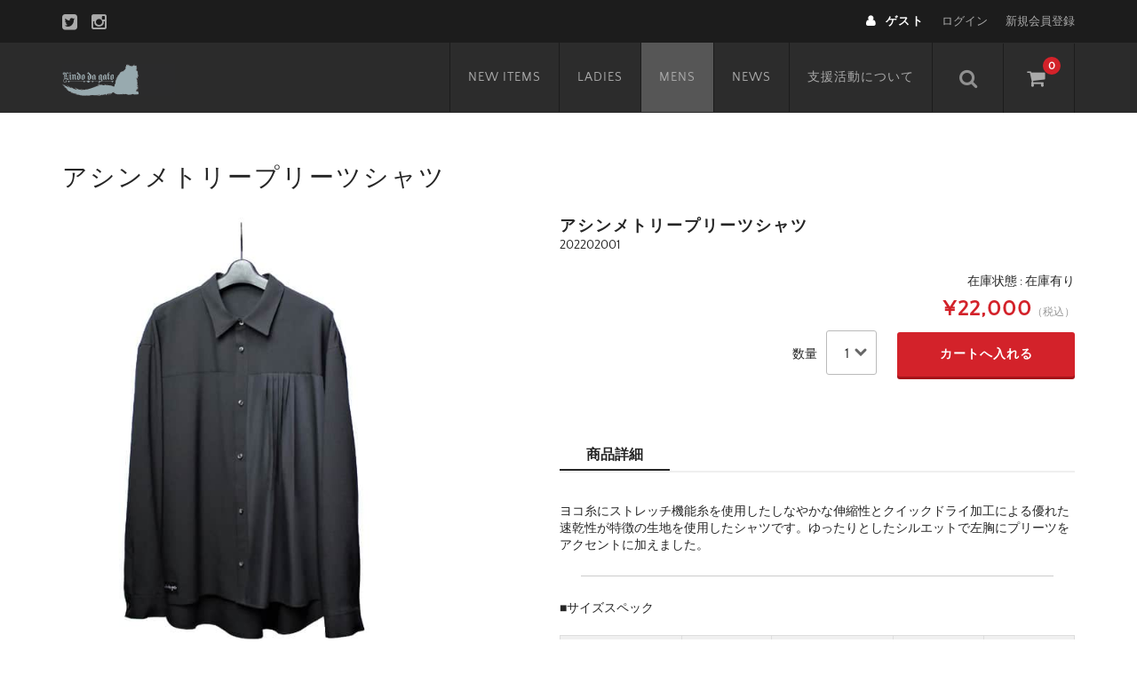

--- FILE ---
content_type: text/html; charset=UTF-8
request_url: https://www.lindo-da-gato.com/item/%E3%82%A2%E3%82%B7%E3%83%B3%E3%83%A1%E3%83%88%E3%83%AA%E3%83%BC%E3%83%97%E3%83%AA%E3%83%BC%E3%83%84%E3%82%B7%E3%83%A3%E3%83%84/
body_size: 12121
content:
<!DOCTYPE html>
<html lang="ja">

<head>
	<meta charset="UTF-8" />
	<meta name="viewport" content="width=device-width, user-scalable=no">
	<meta name="format-detection" content="telephone=no"/>
	<title>アシンメトリープリーツシャツ | Lindo da gato</title>
<meta name='robots' content='max-image-preview:large' />
<script type="text/javascript" id="wpp-js" src="https://www.lindo-da-gato.com/wp-content/plugins/wordpress-popular-posts/assets/js/wpp.min.js?ver=7.3.6" data-sampling="0" data-sampling-rate="100" data-api-url="https://www.lindo-da-gato.com/wp-json/wordpress-popular-posts" data-post-id="5265" data-token="a17045f014" data-lang="0" data-debug="0"></script>
<link rel="alternate" title="oEmbed (JSON)" type="application/json+oembed" href="https://www.lindo-da-gato.com/wp-json/oembed/1.0/embed?url=https%3A%2F%2Fwww.lindo-da-gato.com%2Fitem%2F%25e3%2582%25a2%25e3%2582%25b7%25e3%2583%25b3%25e3%2583%25a1%25e3%2583%2588%25e3%2583%25aa%25e3%2583%25bc%25e3%2583%2597%25e3%2583%25aa%25e3%2583%25bc%25e3%2583%2584%25e3%2582%25b7%25e3%2583%25a3%25e3%2583%2584%2F" />
<link rel="alternate" title="oEmbed (XML)" type="text/xml+oembed" href="https://www.lindo-da-gato.com/wp-json/oembed/1.0/embed?url=https%3A%2F%2Fwww.lindo-da-gato.com%2Fitem%2F%25e3%2582%25a2%25e3%2582%25b7%25e3%2583%25b3%25e3%2583%25a1%25e3%2583%2588%25e3%2583%25aa%25e3%2583%25bc%25e3%2583%2597%25e3%2583%25aa%25e3%2583%25bc%25e3%2583%2584%25e3%2582%25b7%25e3%2583%25a3%25e3%2583%2584%2F&#038;format=xml" />
<link rel='stylesheet' id='parent-style-css' href='https://www.lindo-da-gato.com/wp-content/themes/welcart_basic/style.css?ver=1.0' type='text/css' media='all' />
<link rel='stylesheet' id='parent-welcart-style-css' href='https://www.lindo-da-gato.com/wp-content/themes/welcart_basic/usces_cart.css?ver=1.0' type='text/css' media='all' />
<link rel='stylesheet' id='parent-sku_select-css' href='https://www.lindo-da-gato.com/wp-content/themes/welcart_basic/wcex_sku_select.css?ver=1.0' type='text/css' media='all' />
<link rel='stylesheet' id='wc-basic-style-css' href='https://www.lindo-da-gato.com/wp-content/themes/welcart_basic-nova2/style.css?ver=1.7.7' type='text/css' media='all' />
<link rel='stylesheet' id='header-style-css' href='https://www.lindo-da-gato.com/wp-content/themes/welcart_basic-nova2/css/parts.css?ver=1.1' type='text/css' media='all' />
<style id='wp-emoji-styles-inline-css' type='text/css'>

	img.wp-smiley, img.emoji {
		display: inline !important;
		border: none !important;
		box-shadow: none !important;
		height: 1em !important;
		width: 1em !important;
		margin: 0 0.07em !important;
		vertical-align: -0.1em !important;
		background: none !important;
		padding: 0 !important;
	}
/*# sourceURL=wp-emoji-styles-inline-css */
</style>
<style id='wp-block-library-inline-css' type='text/css'>
:root{--wp-block-synced-color:#7a00df;--wp-block-synced-color--rgb:122,0,223;--wp-bound-block-color:var(--wp-block-synced-color);--wp-editor-canvas-background:#ddd;--wp-admin-theme-color:#007cba;--wp-admin-theme-color--rgb:0,124,186;--wp-admin-theme-color-darker-10:#006ba1;--wp-admin-theme-color-darker-10--rgb:0,107,160.5;--wp-admin-theme-color-darker-20:#005a87;--wp-admin-theme-color-darker-20--rgb:0,90,135;--wp-admin-border-width-focus:2px}@media (min-resolution:192dpi){:root{--wp-admin-border-width-focus:1.5px}}.wp-element-button{cursor:pointer}:root .has-very-light-gray-background-color{background-color:#eee}:root .has-very-dark-gray-background-color{background-color:#313131}:root .has-very-light-gray-color{color:#eee}:root .has-very-dark-gray-color{color:#313131}:root .has-vivid-green-cyan-to-vivid-cyan-blue-gradient-background{background:linear-gradient(135deg,#00d084,#0693e3)}:root .has-purple-crush-gradient-background{background:linear-gradient(135deg,#34e2e4,#4721fb 50%,#ab1dfe)}:root .has-hazy-dawn-gradient-background{background:linear-gradient(135deg,#faaca8,#dad0ec)}:root .has-subdued-olive-gradient-background{background:linear-gradient(135deg,#fafae1,#67a671)}:root .has-atomic-cream-gradient-background{background:linear-gradient(135deg,#fdd79a,#004a59)}:root .has-nightshade-gradient-background{background:linear-gradient(135deg,#330968,#31cdcf)}:root .has-midnight-gradient-background{background:linear-gradient(135deg,#020381,#2874fc)}:root{--wp--preset--font-size--normal:16px;--wp--preset--font-size--huge:42px}.has-regular-font-size{font-size:1em}.has-larger-font-size{font-size:2.625em}.has-normal-font-size{font-size:var(--wp--preset--font-size--normal)}.has-huge-font-size{font-size:var(--wp--preset--font-size--huge)}.has-text-align-center{text-align:center}.has-text-align-left{text-align:left}.has-text-align-right{text-align:right}.has-fit-text{white-space:nowrap!important}#end-resizable-editor-section{display:none}.aligncenter{clear:both}.items-justified-left{justify-content:flex-start}.items-justified-center{justify-content:center}.items-justified-right{justify-content:flex-end}.items-justified-space-between{justify-content:space-between}.screen-reader-text{border:0;clip-path:inset(50%);height:1px;margin:-1px;overflow:hidden;padding:0;position:absolute;width:1px;word-wrap:normal!important}.screen-reader-text:focus{background-color:#ddd;clip-path:none;color:#444;display:block;font-size:1em;height:auto;left:5px;line-height:normal;padding:15px 23px 14px;text-decoration:none;top:5px;width:auto;z-index:100000}html :where(.has-border-color){border-style:solid}html :where([style*=border-top-color]){border-top-style:solid}html :where([style*=border-right-color]){border-right-style:solid}html :where([style*=border-bottom-color]){border-bottom-style:solid}html :where([style*=border-left-color]){border-left-style:solid}html :where([style*=border-width]){border-style:solid}html :where([style*=border-top-width]){border-top-style:solid}html :where([style*=border-right-width]){border-right-style:solid}html :where([style*=border-bottom-width]){border-bottom-style:solid}html :where([style*=border-left-width]){border-left-style:solid}html :where(img[class*=wp-image-]){height:auto;max-width:100%}:where(figure){margin:0 0 1em}html :where(.is-position-sticky){--wp-admin--admin-bar--position-offset:var(--wp-admin--admin-bar--height,0px)}@media screen and (max-width:600px){html :where(.is-position-sticky){--wp-admin--admin-bar--position-offset:0px}}
/*# sourceURL=/wp-includes/css/dist/block-library/common.min.css */
</style>
<style id='classic-theme-styles-inline-css' type='text/css'>
/*! This file is auto-generated */
.wp-block-button__link{color:#fff;background-color:#32373c;border-radius:9999px;box-shadow:none;text-decoration:none;padding:calc(.667em + 2px) calc(1.333em + 2px);font-size:1.125em}.wp-block-file__button{background:#32373c;color:#fff;text-decoration:none}
/*# sourceURL=/wp-includes/css/classic-themes.min.css */
</style>
<link rel='stylesheet' id='contact-form-7-css' href='https://www.lindo-da-gato.com/wp-content/plugins/contact-form-7/includes/css/styles.css?ver=6.1.4' type='text/css' media='all' />
<link rel='stylesheet' id='wordpress-popular-posts-css-css' href='https://www.lindo-da-gato.com/wp-content/plugins/wordpress-popular-posts/assets/css/wpp.css?ver=7.3.6' type='text/css' media='all' />
<link rel='stylesheet' id='slick-style-css' href='https://www.lindo-da-gato.com/wp-content/themes/welcart_basic-nova2/css/slick.css?ver=1.0' type='text/css' media='all' />
<link rel='stylesheet' id='slick-theme-style-css' href='https://www.lindo-da-gato.com/wp-content/themes/welcart_basic-nova2/css/slick-theme.css?ver=1.0' type='text/css' media='all' />
<link rel='stylesheet' id='font-awesome-css' href='https://www.lindo-da-gato.com/wp-content/themes/welcart_basic/font-awesome/font-awesome.min.css?ver=1.0' type='text/css' media='all' />
<link rel='stylesheet' id='luminous-basic-css-css' href='https://www.lindo-da-gato.com/wp-content/themes/welcart_basic/css/luminous-basic.css?ver=1.0' type='text/css' media='all' />
<link rel='stylesheet' id='yarpp-thumbnails-css' href='https://www.lindo-da-gato.com/wp-content/plugins/yet-another-related-posts-plugin/style/styles_thumbnails.css?ver=5.30.11' type='text/css' media='all' />
<style id='yarpp-thumbnails-inline-css' type='text/css'>
.yarpp-thumbnails-horizontal .yarpp-thumbnail {width: 130px;height: 170px;margin: 5px;margin-left: 0px;}.yarpp-thumbnail > img, .yarpp-thumbnail-default {width: 120px;height: 120px;margin: 5px;}.yarpp-thumbnails-horizontal .yarpp-thumbnail-title {margin: 7px;margin-top: 0px;width: 120px;}.yarpp-thumbnail-default > img {min-height: 120px;min-width: 120px;}
/*# sourceURL=yarpp-thumbnails-inline-css */
</style>
<link rel='stylesheet' id='usces_default_css-css' href='https://www.lindo-da-gato.com/wp-content/plugins/usc-e-shop/css/usces_default.css?ver=2.11.27.2601211' type='text/css' media='all' />
<link rel='stylesheet' id='dashicons-css' href='https://www.lindo-da-gato.com/wp-includes/css/dashicons.min.css?ver=6.9' type='text/css' media='all' />
<link rel='stylesheet' id='theme_cart_css-css' href='https://www.lindo-da-gato.com/wp-content/themes/welcart_basic-nova2/usces_cart.css?ver=2.11.27.2601211' type='text/css' media='all' />
<script type="text/javascript" src="https://www.lindo-da-gato.com/wp-includes/js/jquery/jquery.min.js?ver=3.7.1" id="jquery-core-js"></script>
<script type="text/javascript" src="https://www.lindo-da-gato.com/wp-includes/js/jquery/jquery-migrate.min.js?ver=3.4.1" id="jquery-migrate-js"></script>
<script type="text/javascript" src="https://www.lindo-da-gato.com/wp-content/themes/welcart_basic-nova2/js/wcct-customized.js?ver=1.0" id="wcct-customized-js"></script>
<script type="text/javascript" src="https://www.lindo-da-gato.com/wp-content/themes/welcart_basic-nova2/js/wcct-menu.js?ver=1.0" id="wcct-menu-js"></script>
<script type="text/javascript" src="https://www.lindo-da-gato.com/wp-content/themes/welcart_basic-nova2/js/slick.min.js?ver=1.0" id="slick-js-js"></script>
<script type="text/javascript" src="https://www.lindo-da-gato.com/wp-content/themes/welcart_basic-nova2/js/wcct-slick.js?ver=1.0" id="wcct-slick-js-js"></script>
<script type="text/javascript" src="https://www.lindo-da-gato.com/wp-content/themes/welcart_basic/js/front-customized.js?ver=1.0" id="wc-basic-js-js"></script>
<link rel="https://api.w.org/" href="https://www.lindo-da-gato.com/wp-json/" /><link rel="alternate" title="JSON" type="application/json" href="https://www.lindo-da-gato.com/wp-json/wp/v2/posts/5265" /><link rel="EditURI" type="application/rsd+xml" title="RSD" href="https://www.lindo-da-gato.com/xmlrpc.php?rsd" />
<meta name="generator" content="WordPress 6.9" />
<link rel="canonical" href="https://www.lindo-da-gato.com/item/%e3%82%a2%e3%82%b7%e3%83%b3%e3%83%a1%e3%83%88%e3%83%aa%e3%83%bc%e3%83%97%e3%83%aa%e3%83%bc%e3%83%84%e3%82%b7%e3%83%a3%e3%83%84/" />
<link rel='shortlink' href='https://www.lindo-da-gato.com/?p=5265' />

<meta property="og:title" content="アシンメトリープリーツシャツ">
<meta property="og:type" content="product">
<meta property="og:description" content="アシンメトリープリーツシャツ">
<meta property="og:url" content="https://www.lindo-da-gato.com/item/%e3%82%a2%e3%82%b7%e3%83%b3%e3%83%a1%e3%83%88%e3%83%aa%e3%83%bc%e3%83%97%e3%83%aa%e3%83%bc%e3%83%84%e3%82%b7%e3%83%a3%e3%83%84/">
<meta property="og:image" content="https://www.lindo-da-gato.com/wp-content/uploads/2020/10/1-3-300x402.jpg">
<meta property="og:site_name" content="Lindo da gato">            <style id="wpp-loading-animation-styles">@-webkit-keyframes bgslide{from{background-position-x:0}to{background-position-x:-200%}}@keyframes bgslide{from{background-position-x:0}to{background-position-x:-200%}}.wpp-widget-block-placeholder,.wpp-shortcode-placeholder{margin:0 auto;width:60px;height:3px;background:#dd3737;background:linear-gradient(90deg,#dd3737 0%,#571313 10%,#dd3737 100%);background-size:200% auto;border-radius:3px;-webkit-animation:bgslide 1s infinite linear;animation:bgslide 1s infinite linear}</style>
            <link rel="icon" href="https://www.lindo-da-gato.com/wp-content/uploads/2015/12/cropped-icon-32x32.png" sizes="32x32" />
<link rel="icon" href="https://www.lindo-da-gato.com/wp-content/uploads/2015/12/cropped-icon-192x192.png" sizes="192x192" />
<link rel="apple-touch-icon" href="https://www.lindo-da-gato.com/wp-content/uploads/2015/12/cropped-icon-180x180.png" />
<meta name="msapplication-TileImage" content="https://www.lindo-da-gato.com/wp-content/uploads/2015/12/cropped-icon-270x270.png" />
</head>

<body class="wp-singular post-template-default single single-post postid-5265 single-format-standard wp-theme-welcart_basic wp-child-theme-welcart_basic-nova2 metaslider-plugin">

	
	<header id="masthead" class="site-header" role="banner">
		<div class="inner cf">

			
							<div class="site-title">
					<a href="https://www.lindo-da-gato.com/" title="Lindo da gato" rel="home">
													<img src="https://www.lindo-da-gato.com/wp-content/uploads/2018/04/site-logo-2.png" alt="Lindo da gato">
											</a>
				</div>
			

							<div class="container">

					<div class="snav cf">

						<div class="search-box">
							<i class="fa fa-search"></i>
							<form role="search" method="get" action="https://www.lindo-da-gato.com/" >
		<div class="s-box">
			<input type="text" value="" name="s" id="head-s-text" class="search-text" />
			<input type="submit" id="head-s-submit" class="searchsubmit" value="&#xf002;" />
		</div>
	</form>						</div>

													<div class="membership">
								<i class="fa fa-user"></i>
								<ul class="cf">
																												<li>ゲスト</li>
										<li><a href="https://www.lindo-da-gato.com/usces-member/?usces_page=login" class="usces_login_a">ログイン</a></li>
										<li>
											<a href="https://www.lindo-da-gato.com/usces-member/?usces_page=newmember">
												新規会員登録											</a>
										</li>
																										</ul>
							</div>
						
						<div class="incart-btn">
							<a href="https://www.lindo-da-gato.com/usces-cart/">
								<i class="fa fa-shopping-cart"></i>
																	<span class="total-quant">0</span>
															</a>
						</div>
					</div><!-- .snav -->

					<div class="menu-bar">
						<a class="menu-trigger">
							<span></span>
							<span></span>
							<span></span>
						</a>
					</div>

					<nav id="site-navigation" class="main-navigation" role="navigation">
						<div class="navigation-inner">

							<div class="nav-menu-open"><ul id="menu-%e3%83%98%e3%83%83%e3%83%80%e3%83%bc%e7%9c%81%e7%95%a5%e3%83%a1%e3%83%8b%e3%83%a5%e3%83%bc" class="header-nav-container cf"><li id="menu-item-5580" class="menu-item menu-item-type-taxonomy menu-item-object-category menu-item-5580"><a href="https://www.lindo-da-gato.com/category/item/itemnew/">NEW ITEMS</a></li>
<li id="menu-item-5578" class="menu-item menu-item-type-taxonomy menu-item-object-category menu-item-5578"><a href="https://www.lindo-da-gato.com/category/item/ladies/">LADIES</a></li>
<li id="menu-item-5579" class="menu-item menu-item-type-taxonomy menu-item-object-category current-post-ancestor current-menu-parent current-post-parent menu-item-5579"><a href="https://www.lindo-da-gato.com/category/item/mens/">MENS</a></li>
<li id="menu-item-5581" class="menu-item menu-item-type-taxonomy menu-item-object-category menu-item-5581"><a href="https://www.lindo-da-gato.com/category/news/">NEWS</a></li>
<li id="menu-item-5582" class="menu-item menu-item-type-post_type menu-item-object-post menu-item-5582"><a href="https://www.lindo-da-gato.com/news/%e5%a3%b2%e4%b8%8a%e3%81%ae%e4%b8%80%e9%83%a8%e3%82%92%e5%af%84%e4%bb%98%e3%81%84%e3%81%9f%e3%81%97%e3%81%be%e3%81%99/">支援活動について</a></li>
</ul></div>
															<ul class="sns cf">

									
																			<li class="twitter"><a target="_blank" href="https://twitter.com/lindodagato" rel="nofollow"><i class="fa fa-twitter-square"></i></a></li>
									
																			<li class="insta"><a target="_blank" href="https://www.instagram.com/lindo_da_gato" rel="nofollow"><i class="fa fa-instagram"></i></a></li>
									
								</ul><!-- sns -->
							
						</div>
					</nav><!-- #site-navigation -->

				</div><!-- .container -->
			
		</div><!-- .inner -->

	</header><!-- #masthead -->

	
	
	<div id="main" class="wrapper one-column">

	<div id="primary" class="site-content">

		<h1 class="item_page_title">アシンメトリープリーツシャツ</h1>

		<div class="content-wrapper">
			<div id="content" role="main">

			
				<article class="post-5265 post type-post status-publish format-standard has-post-thumbnail category-item category-mens category-mens-tops tag-26" id="post-5265">
					<div class="storycontent">

						
						<div id="itempage">

							<div id="img-box">
																<div class="itemimg">
									<div class="slider slider-for">
										<div><a href="https://www.lindo-da-gato.com/wp-content/uploads/2020/10/1-3.jpg"  rel="lightbox"><img width="448" height="600" src="https://www.lindo-da-gato.com/wp-content/uploads/2020/10/1-3.jpg" class="attachment-600x600 size-600x600" alt="202202001" decoding="async" fetchpriority="high" srcset="https://www.lindo-da-gato.com/wp-content/uploads/2020/10/1-3.jpg 500w, https://www.lindo-da-gato.com/wp-content/uploads/2020/10/1-3-300x402.jpg 300w" sizes="(max-width: 448px) 100vw, 448px" /></a></div>
																					<div><a href="https://www.lindo-da-gato.com/wp-content/uploads/2020/10/2-3.jpg"  rel="lightbox"><img width="448" height="600" src="https://www.lindo-da-gato.com/wp-content/uploads/2020/10/2-3.jpg" class="attachment-600x600 size-600x600" alt="202202001" decoding="async" srcset="https://www.lindo-da-gato.com/wp-content/uploads/2020/10/2-3.jpg 500w, https://www.lindo-da-gato.com/wp-content/uploads/2020/10/2-3-300x402.jpg 300w" sizes="(max-width: 448px) 100vw, 448px" /></a></div>
																					<div><a href="https://www.lindo-da-gato.com/wp-content/uploads/2020/10/3-3.jpg"  rel="lightbox"><img width="448" height="600" src="https://www.lindo-da-gato.com/wp-content/uploads/2020/10/3-3.jpg" class="attachment-600x600 size-600x600" alt="202202001" decoding="async" srcset="https://www.lindo-da-gato.com/wp-content/uploads/2020/10/3-3.jpg 500w, https://www.lindo-da-gato.com/wp-content/uploads/2020/10/3-3-300x402.jpg 300w" sizes="(max-width: 448px) 100vw, 448px" /></a></div>
																			</div>
																	</div>
																	<div class="slider slider-nav itemsubimg">
										<div><img width="112" height="150" src="https://www.lindo-da-gato.com/wp-content/uploads/2020/10/1-3-300x402.jpg" class="attachment-150x150 size-150x150" alt="202202001" decoding="async" loading="lazy" srcset="https://www.lindo-da-gato.com/wp-content/uploads/2020/10/1-3-300x402.jpg 300w, https://www.lindo-da-gato.com/wp-content/uploads/2020/10/1-3.jpg 500w" sizes="(max-width: 112px) 100vw, 112px" /></div>
																					<div><img width="112" height="150" src="https://www.lindo-da-gato.com/wp-content/uploads/2020/10/2-3-300x402.jpg" class="attachment-150x150 size-150x150" alt="202202001" decoding="async" loading="lazy" srcset="https://www.lindo-da-gato.com/wp-content/uploads/2020/10/2-3-300x402.jpg 300w, https://www.lindo-da-gato.com/wp-content/uploads/2020/10/2-3.jpg 500w" sizes="(max-width: 112px) 100vw, 112px" /></div>
																					<div><img width="112" height="150" src="https://www.lindo-da-gato.com/wp-content/uploads/2020/10/3-3-300x402.jpg" class="attachment-150x150 size-150x150" alt="202202001" decoding="async" loading="lazy" srcset="https://www.lindo-da-gato.com/wp-content/uploads/2020/10/3-3-300x402.jpg 300w, https://www.lindo-da-gato.com/wp-content/uploads/2020/10/3-3.jpg 500w" sizes="(max-width: 112px) 100vw, 112px" /></div>
																			</div>
																<ul class="cf opt-tag">
</ul>
							</div><!-- #img-box -->

							<div class="detail-box">
								<h2 class="item-name">アシンメトリープリーツシャツ</h2>
								<div class="itemcode">202202001</div>
																							</div><!-- .detail-box -->

							<div class="item-info">
																<form action="https://www.lindo-da-gato.com/usces-cart/" method="post">
																			<div class="skuform">

											
											
											
											
											<div class="field">
												<div class="zaikostatus">
													在庫状態 : 在庫有り												</div>

												
												<div class="field_price">
																										¥22,000<em class="tax">（税込）</em>												</div>
																							</div>

																							<div class="c-box">
													<span class="quantity">数量<select name ="quant[5265][202202001]" id ="quant[5265][202202001]" class="skuquantity" onkeydown="if(event.keyCode == 13) {return false;}">
<option value="1">1</option>
</select></span>
													<span class="cart-button"><input name="zaikonum[5265][202202001]" type="hidden" id="zaikonum[5265][202202001]" value="1" />
<input name="zaiko[5265][202202001]" type="hidden" id="zaiko[5265][202202001]" value="0" />
<input name="gptekiyo[5265][202202001]" type="hidden" id="gptekiyo[5265][202202001]" value="1" />
<input name="skuPrice[5265][202202001]" type="hidden" id="skuPrice[5265][202202001]" value="22000" />
<input name="inCart[5265][202202001]" type="submit" id="inCart[5265][202202001]" class="skubutton" value="カートへ入れる" onclick="return uscesCart.intoCart( '5265','202202001' )" /><input name="usces_referer" type="hidden" value="/item/%E3%82%A2%E3%82%B7%E3%83%B3%E3%83%A1%E3%83%88%E3%83%AA%E3%83%BC%E3%83%97%E3%83%AA%E3%83%BC%E3%83%84%E3%82%B7%E3%83%A3%E3%83%84/" />
</span>
												</div>
																						<div class="error_message"></div>
										</div><!-- .skuform -->
																										</form>
								
							</div><!-- .item-info -->

							<div id="tab">
								<ul class="tab-list cf">
									<li>商品詳細</li>
																	</ul>

								<div class="item-description tab-box">
									<p>ヨコ糸にストレッチ機能糸を使用したしなやかな伸縮性とクイックドライ加工による優れた速乾性が特徴の生地を使用したシャツです。ゆったりとしたシルエットで左胸にプリーツをアクセントに加えました。</p>
<hr />
<p>■サイズスペック</p>
<table style="height: auto; margin-bottom: 20px;" width="100%">
<tbody>
<tr>
<td style="background-color: #f0f0f0; padding: 10px 5px;">サイズ</td>
<td style="background-color: #f0f0f0; padding: 10px 5px;">着丈</td>
<td style="background-color: #f0f0f0; padding: 10px 5px;">バスト</td>
<td style="background-color: #f0f0f0; padding: 10px 5px;">肩巾</td>
<td style="background-color: #f0f0f0; padding: 10px 5px;">袖巾</td>
</tr>
<tr>
<td style="border-bottom: dashed 1px #F0F0F0; padding: 10px 5px;">F</td>
<td style="border-bottom: dashed 1px #F0F0F0; padding: 10px 5px;">78</td>
<td style="border-bottom: dashed 1px #F0F0F0; padding: 10px 5px;">122.5</td>
<td style="border-bottom: dashed 1px #F0F0F0; padding: 10px 5px;">56</td>
<td style="border-bottom: dashed 1px #F0F0F0; padding: 10px 5px;">58</td>
</tr>
</tbody>
</table>
<hr />
<p>■素材：表地…ポリエステル100％<br />
別地…ポリエステル100％</p>
<p>■原産国：日本</p>
<div class='yarpp yarpp-related yarpp-related-website yarpp-template-thumbnails'>
<!-- YARPP Thumbnails -->
<h3>関連商品</h3>
<div class="yarpp-thumbnails-horizontal">
<a class='yarpp-thumbnail' rel='norewrite' href='https://www.lindo-da-gato.com/item/%e3%83%97%e3%83%aa%e3%83%bc%e3%83%84%e3%83%89%e3%83%ab%e3%83%9e%e3%83%b3%e3%82%b7%e3%83%a3%e3%83%84/' title='プリーツドルマンシャツ'>
<img width="120" height="120" src="https://www.lindo-da-gato.com/wp-content/uploads/2018/05/1-15-120x120.jpg" class="attachment-yarpp-thumbnail size-yarpp-thumbnail wp-post-image" alt="" data-pin-nopin="true" /><span class="yarpp-thumbnail-title">プリーツドルマンシャツ</span></a>
<a class='yarpp-thumbnail' rel='norewrite' href='https://www.lindo-da-gato.com/item/%e3%82%a2%e3%82%b7%e3%83%b3%e3%83%a1%e3%83%88%e3%83%aa%e3%83%bc%e3%82%bf%e3%83%83%e3%82%af%e3%82%b7%e3%83%a3%e3%83%84/' title='アシンメトリータックシャツ'>
<img width="120" height="120" src="https://www.lindo-da-gato.com/wp-content/uploads/2019/05/1-7-120x120.jpg" class="attachment-yarpp-thumbnail size-yarpp-thumbnail wp-post-image" alt="" data-pin-nopin="true" /><span class="yarpp-thumbnail-title">アシンメトリータックシャツ</span></a>
<a class='yarpp-thumbnail' rel='norewrite' href='https://www.lindo-da-gato.com/item/%e3%80%90mens%e3%80%91%e3%82%a2%e3%82%b7%e3%83%b3%e3%83%a1%e3%83%88%e3%83%aa%e3%83%bc%e3%82%b7%e3%83%a3%e3%83%bc%e3%83%aa%e3%83%b3%e3%82%b0%e3%83%93%e3%83%83%e3%82%b0%e3%82%ab%e3%83%83%e3%83%88/' title='【MENS】アシンメトリーシャーリングビッグカットソー'>
<img width="120" height="120" src="https://www.lindo-da-gato.com/wp-content/uploads/2019/06/1-1-120x120.jpg" class="attachment-yarpp-thumbnail size-yarpp-thumbnail wp-post-image" alt="" data-pin-nopin="true" /><span class="yarpp-thumbnail-title">【MENS】アシンメトリーシャーリングビッグカットソー</span></a>
<a class='yarpp-thumbnail' rel='norewrite' href='https://www.lindo-da-gato.com/item/%e3%82%a2%e3%82%b7%e3%83%b3%e3%83%a1%e3%83%88%e3%83%aa%e3%83%bc%e3%83%89%e3%83%ab%e3%83%9e%e3%83%b3%e3%83%97%e3%83%aa%e3%83%b3%e3%83%88%e3%82%ab%e3%83%83%e3%83%88%e3%82%bd%e3%83%bcgrey/' title='アシンメトリードルマンプリントカットソーGrey'>
<img width="120" height="120" src="https://www.lindo-da-gato.com/wp-content/uploads/2018/06/1-31-120x120.jpg" class="attachment-yarpp-thumbnail size-yarpp-thumbnail wp-post-image" alt="" data-pin-nopin="true" /><span class="yarpp-thumbnail-title">アシンメトリードルマンプリントカットソーGrey</span></a>
<a class='yarpp-thumbnail' rel='norewrite' href='https://www.lindo-da-gato.com/item/%e3%82%a2%e3%82%b7%e3%83%b3%e3%83%a1%e3%83%88%e3%83%aa%e3%83%bc%e3%83%89%e3%83%ab%e3%83%9e%e3%83%b3%e3%83%97%e3%83%aa%e3%83%b3%e3%83%88%e3%82%ab%e3%83%83%e3%83%88%e3%82%bd%e3%83%bcbk/' title='アシンメトリードルマンプリントカットソーBK'>
<img width="120" height="120" src="https://www.lindo-da-gato.com/wp-content/uploads/2018/06/1-120x120.jpg" class="attachment-yarpp-thumbnail size-yarpp-thumbnail wp-post-image" alt="" data-pin-nopin="true" /><span class="yarpp-thumbnail-title">アシンメトリードルマンプリントカットソーBK</span></a>
<a class='yarpp-thumbnail' rel='norewrite' href='https://www.lindo-da-gato.com/item/%e3%83%89%e3%83%ac%e3%83%bc%e3%83%97%e3%83%89%e3%83%ab%e3%83%9e%e3%83%b3%e3%82%ab%e3%83%83%e3%83%88%e3%82%bd%e3%83%bcgrey/' title='ドレープドルマンカットソーGrey'>
<img width="120" height="120" src="https://www.lindo-da-gato.com/wp-content/uploads/2018/05/1-29-120x120.jpg" class="attachment-yarpp-thumbnail size-yarpp-thumbnail wp-post-image" alt="" data-pin-nopin="true" /><span class="yarpp-thumbnail-title">ドレープドルマンカットソーGrey</span></a>
<a class='yarpp-thumbnail' rel='norewrite' href='https://www.lindo-da-gato.com/item/%e3%83%89%e3%83%ac%e3%83%bc%e3%83%97%e3%83%89%e3%83%ab%e3%83%9e%e3%83%b3%e3%82%ab%e3%83%83%e3%83%88%e3%82%bd%e3%83%bcbk/' title='ドレープドルマンカットソーBK'>
<img width="120" height="120" src="https://www.lindo-da-gato.com/wp-content/uploads/2018/05/1-30-120x120.jpg" class="attachment-yarpp-thumbnail size-yarpp-thumbnail wp-post-image" alt="" data-pin-nopin="true" /><span class="yarpp-thumbnail-title">ドレープドルマンカットソーBK</span></a>
<a class='yarpp-thumbnail' rel='norewrite' href='https://www.lindo-da-gato.com/item/%e3%82%ab%e3%83%83%e3%83%88%e3%82%bd%e3%83%bc%e3%83%89%e3%83%ac%e3%83%bc%e3%83%97%e3%83%ad%e3%83%b3%e3%82%b0%e3%82%b7%e3%83%a3%e3%83%84/' title='カットソードレープロングシャツ'>
<img width="120" height="120" src="https://www.lindo-da-gato.com/wp-content/uploads/2019/06/1-4-120x120.jpg" class="attachment-yarpp-thumbnail size-yarpp-thumbnail wp-post-image" alt="" data-pin-nopin="true" /><span class="yarpp-thumbnail-title">カットソードレープロングシャツ</span></a>
</div>
</div>
								</div>
								
							</div>

							
						</div><!-- #itemspage -->
					</div><!-- .storycontent -->
				</article>

			
			
			</div><!-- #content -->
		</div><!-- .content-wrapper -->
	</div><!-- #primary -->


	</div><!-- #main -->


			<div id="toTop" class="wrap fixed"><a href="#masthead"><i class="fa fa-angle-up"></i></a></div>
	
	<footer id="colophon" class="cf" role="contentinfo">

		<nav id="site-info" class="footer-navigation">
			<div class="menu-%e3%83%95%e3%83%83%e3%82%bf%e3%83%bc%e3%83%a1%e3%83%8b%e3%83%a5%e3%83%bc-container"><ul id="menu-%e3%83%95%e3%83%83%e3%82%bf%e3%83%bc%e3%83%a1%e3%83%8b%e3%83%a5%e3%83%bc" class="footer-menu cf"><li id="menu-item-5393" class="menu-item menu-item-type-taxonomy menu-item-object-category menu-item-has-children menu-item-5393"><a href="https://www.lindo-da-gato.com/category/item/itemnew/">NEW ITEMS</a>
<ul class="sub-menu">
	<li id="menu-item-5952" class="menu-item menu-item-type-taxonomy menu-item-object-category menu-item-5952"><a href="https://www.lindo-da-gato.com/category/item/itemreco/">RECOMMEND ITEMS</a></li>
</ul>
</li>
<li id="menu-item-5386" class="menu-item menu-item-type-taxonomy menu-item-object-category menu-item-has-children menu-item-5386"><a href="https://www.lindo-da-gato.com/category/item/ladies/">LADIES</a>
<ul class="sub-menu">
	<li id="menu-item-5387" class="menu-item menu-item-type-taxonomy menu-item-object-category menu-item-5387"><a href="https://www.lindo-da-gato.com/category/item/ladies/tops/">TOPS</a></li>
	<li id="menu-item-5390" class="menu-item menu-item-type-taxonomy menu-item-object-category menu-item-5390"><a href="https://www.lindo-da-gato.com/category/item/ladies/onepiece/">ONEPIECE</a></li>
	<li id="menu-item-5389" class="menu-item menu-item-type-taxonomy menu-item-object-category menu-item-5389"><a href="https://www.lindo-da-gato.com/category/item/ladies/outer/">OUTER</a></li>
	<li id="menu-item-5388" class="menu-item menu-item-type-taxonomy menu-item-object-category menu-item-5388"><a href="https://www.lindo-da-gato.com/category/item/ladies/bottoms/">BOTTOMS</a></li>
	<li id="menu-item-5953" class="menu-item menu-item-type-taxonomy menu-item-object-category menu-item-5953"><a href="https://www.lindo-da-gato.com/category/item/ladies/accessory/">ACCESSORY</a></li>
</ul>
</li>
<li id="menu-item-5391" class="menu-item menu-item-type-taxonomy menu-item-object-category current-post-ancestor current-menu-parent current-post-parent menu-item-has-children menu-item-5391"><a href="https://www.lindo-da-gato.com/category/item/mens/">MENS</a>
<ul class="sub-menu">
	<li id="menu-item-5392" class="menu-item menu-item-type-taxonomy menu-item-object-category current-post-ancestor current-menu-parent current-post-parent menu-item-5392"><a href="https://www.lindo-da-gato.com/category/item/mens/mens-tops/">TOPS</a></li>
	<li id="menu-item-5927" class="menu-item menu-item-type-taxonomy menu-item-object-category menu-item-5927"><a href="https://www.lindo-da-gato.com/category/item/mens/mens-outer/">OUTER</a></li>
	<li id="menu-item-5926" class="menu-item menu-item-type-taxonomy menu-item-object-category menu-item-5926"><a href="https://www.lindo-da-gato.com/category/item/mens/mens-bottoms/">BOTTOMS</a></li>
</ul>
</li>
<li id="menu-item-4611" class="menu-item menu-item-type-post_type menu-item-object-page menu-item-has-children menu-item-4611"><a href="https://www.lindo-da-gato.com/information/">Information</a>
<ul class="sub-menu">
	<li id="menu-item-174" class="menu-item menu-item-type-taxonomy menu-item-object-category menu-item-174"><a href="https://www.lindo-da-gato.com/category/news/">News</a></li>
	<li id="menu-item-5955" class="menu-item menu-item-type-post_type menu-item-object-page menu-item-5955"><a href="https://www.lindo-da-gato.com/recruit/">Recruit</a></li>
	<li id="menu-item-5954" class="menu-item menu-item-type-post_type menu-item-object-page menu-item-5954"><a href="https://www.lindo-da-gato.com/usces-member/">メンバー</a></li>
	<li id="menu-item-170" class="menu-item menu-item-type-post_type menu-item-object-page menu-item-170"><a href="https://www.lindo-da-gato.com/%e5%80%8b%e4%ba%ba%e6%83%85%e5%a0%b1%e4%bf%9d%e8%ad%b7%e6%96%b9%e9%87%9d/">個人情報保護方針</a></li>
	<li id="menu-item-171" class="menu-item menu-item-type-post_type menu-item-object-page menu-item-171"><a href="https://www.lindo-da-gato.com/%e7%89%b9%e5%ae%9a%e5%95%86%e5%8f%96%e5%bc%95%e6%b3%95%e3%81%ab%e5%9f%ba%e3%81%a5%e3%81%8f%e8%a1%a8%e7%a4%ba/">特定商取引法に基づく表示</a></li>
</ul>
</li>
</ul></div>		</nav>	

		<p class="copyright">Copyright (C) Lindo da gato All Rights Reserved.</p>
	</footer><!-- #colophon -->

	<script type="speculationrules">
{"prefetch":[{"source":"document","where":{"and":[{"href_matches":"/*"},{"not":{"href_matches":["/wp-*.php","/wp-admin/*","/wp-content/uploads/*","/wp-content/*","/wp-content/plugins/*","/wp-content/themes/welcart_basic-nova2/*","/wp-content/themes/welcart_basic/*","/*\\?(.+)"]}},{"not":{"selector_matches":"a[rel~=\"nofollow\"]"}},{"not":{"selector_matches":".no-prefetch, .no-prefetch a"}}]},"eagerness":"conservative"}]}
</script>
	<script type='text/javascript'>
		uscesL10n = {
			
			'ajaxurl': "https://www.lindo-da-gato.com/wp-admin/admin-ajax.php",
			'loaderurl': "https://www.lindo-da-gato.com/wp-content/plugins/usc-e-shop/images/loading.gif",
			'post_id': "5265",
			'cart_number': "4",
			'is_cart_row': false,
			'opt_esse': new Array(  ),
			'opt_means': new Array(  ),
			'mes_opts': new Array(  ),
			'key_opts': new Array(  ),
			'previous_url': "https://www.lindo-da-gato.com",
			'itemRestriction': "1",
			'itemOrderAcceptable': "0",
			'uscespage': "",
			'uscesid': "MDg0M2NwNjBrOXY4Mjh1NWszOG9xMTgwNGwzNzBhMHFtM3VuNjIzX2FjdGluZ18wX0E%3D",
			'wc_nonce': "196639e02d"
		}
	</script>
	<script type='text/javascript' src='https://www.lindo-da-gato.com/wp-content/plugins/usc-e-shop/js/usces_cart.js'></script>
				<script type='text/javascript'>
	(function($) {
	uscesCart = {
		intoCart : function (post_id, sku) {
			var zaikonum = $("[id='zaikonum["+post_id+"]["+sku+"]']").val();
			var zaiko = $("[id='zaiko["+post_id+"]["+sku+"]']").val();
			if( ( uscesL10n.itemOrderAcceptable != '1' && zaiko != '0' && zaiko != '1' ) || ( uscesL10n.itemOrderAcceptable != '1' && parseInt(zaikonum) == 0 ) ){
				alert('只今在庫切れです。');
				return false;
			}

			var mes = '';
			if( $("[id='quant["+post_id+"]["+sku+"]']").length ){
				var quant = $("[id='quant["+post_id+"]["+sku+"]']").val();
				if( quant == '0' || quant == '' || !(uscesCart.isNum(quant))){
					mes += "数量を正しく入力してください。\n";
				}
				var checknum = '';
				var checkmode = '';
				if( parseInt(uscesL10n.itemRestriction) <= parseInt(zaikonum) && uscesL10n.itemRestriction != '' && uscesL10n.itemRestriction != '0' && zaikonum != '' ) {
					checknum = uscesL10n.itemRestriction;
					checkmode ='rest';
				} else if( uscesL10n.itemOrderAcceptable != '1' && parseInt(uscesL10n.itemRestriction) > parseInt(zaikonum) && uscesL10n.itemRestriction != '' && uscesL10n.itemRestriction != '0' && zaikonum != '' ) {
					checknum = zaikonum;
					checkmode ='zaiko';
				} else if( uscesL10n.itemOrderAcceptable != '1' && (uscesL10n.itemRestriction == '' || uscesL10n.itemRestriction == '0') && zaikonum != '' ) {
					checknum = zaikonum;
					checkmode ='zaiko';
				} else if( uscesL10n.itemRestriction != '' && uscesL10n.itemRestriction != '0' && ( zaikonum == '' || zaikonum == '0' || parseInt(uscesL10n.itemRestriction) > parseInt(zaikonum) ) ) {
					checknum = uscesL10n.itemRestriction;
					checkmode ='rest';
				}

				if( parseInt(quant) > parseInt(checknum) && checknum != '' ){
					if(checkmode == 'rest'){
						mes += 'この商品は一度に'+checknum+'までの数量制限があります。'+"\n";
					}else{
						mes += 'この商品の在庫は残り'+checknum+'です。'+"\n";
					}
				}
			}
			for(i=0; i<uscesL10n.key_opts.length; i++){
				if( uscesL10n.opt_esse[i] == '1' ){
					var skuob = $("[id='itemOption["+post_id+"]["+sku+"]["+uscesL10n.key_opts[i]+"]']");
					var itemOption = "itemOption["+post_id+"]["+sku+"]["+uscesL10n.key_opts[i]+"]";
					var opt_obj_radio = $(":radio[name*='"+itemOption+"']");
					var opt_obj_checkbox = $(":checkbox[name*='"+itemOption+"']:checked");

					if( uscesL10n.opt_means[i] == '3' ){

						if( !opt_obj_radio.is(':checked') ){
							mes += uscesL10n.mes_opts[i]+"\n";
						}

					}else if( uscesL10n.opt_means[i] == '4' ){

						if( !opt_obj_checkbox.length ){
							mes += uscesL10n.mes_opts[i]+"\n";
						}

					}else{

						if( skuob.length ){
							if( uscesL10n.opt_means[i] == 0 && skuob.val() == '#NONE#' ){
								mes += uscesL10n.mes_opts[i]+"\n";
							}else if( uscesL10n.opt_means[i] == 1 && ( skuob.val() == '' || skuob.val() == '#NONE#' ) ){
								mes += uscesL10n.mes_opts[i]+"\n";
							}else if( uscesL10n.opt_means[i] >= 2 && skuob.val() == '' ){
								mes += uscesL10n.mes_opts[i]+"\n";
							}
						}
					}
				}
			}

						
			if( mes != '' ){
				alert( mes );
				return false;
			}else{
				return true;
			}
		},

		isNum : function (num) {
			if (num.match(/[^0-9]/g)) {
				return false;
			}
			return true;
		}
	};
	})(jQuery);
	</script>
			<!-- Welcart version : v2.11.27.2601211 -->
<!-- Type Basic : v1.8.8 -->
<!-- welcart_basic-nova : v -->
<link rel='stylesheet' id='yarppRelatedCss-css' href='https://www.lindo-da-gato.com/wp-content/plugins/yet-another-related-posts-plugin/style/related.css?ver=5.30.11' type='text/css' media='all' />
<style id='global-styles-inline-css' type='text/css'>
:root{--wp--preset--aspect-ratio--square: 1;--wp--preset--aspect-ratio--4-3: 4/3;--wp--preset--aspect-ratio--3-4: 3/4;--wp--preset--aspect-ratio--3-2: 3/2;--wp--preset--aspect-ratio--2-3: 2/3;--wp--preset--aspect-ratio--16-9: 16/9;--wp--preset--aspect-ratio--9-16: 9/16;--wp--preset--color--black: #000000;--wp--preset--color--cyan-bluish-gray: #abb8c3;--wp--preset--color--white: #ffffff;--wp--preset--color--pale-pink: #f78da7;--wp--preset--color--vivid-red: #cf2e2e;--wp--preset--color--luminous-vivid-orange: #ff6900;--wp--preset--color--luminous-vivid-amber: #fcb900;--wp--preset--color--light-green-cyan: #7bdcb5;--wp--preset--color--vivid-green-cyan: #00d084;--wp--preset--color--pale-cyan-blue: #8ed1fc;--wp--preset--color--vivid-cyan-blue: #0693e3;--wp--preset--color--vivid-purple: #9b51e0;--wp--preset--gradient--vivid-cyan-blue-to-vivid-purple: linear-gradient(135deg,rgb(6,147,227) 0%,rgb(155,81,224) 100%);--wp--preset--gradient--light-green-cyan-to-vivid-green-cyan: linear-gradient(135deg,rgb(122,220,180) 0%,rgb(0,208,130) 100%);--wp--preset--gradient--luminous-vivid-amber-to-luminous-vivid-orange: linear-gradient(135deg,rgb(252,185,0) 0%,rgb(255,105,0) 100%);--wp--preset--gradient--luminous-vivid-orange-to-vivid-red: linear-gradient(135deg,rgb(255,105,0) 0%,rgb(207,46,46) 100%);--wp--preset--gradient--very-light-gray-to-cyan-bluish-gray: linear-gradient(135deg,rgb(238,238,238) 0%,rgb(169,184,195) 100%);--wp--preset--gradient--cool-to-warm-spectrum: linear-gradient(135deg,rgb(74,234,220) 0%,rgb(151,120,209) 20%,rgb(207,42,186) 40%,rgb(238,44,130) 60%,rgb(251,105,98) 80%,rgb(254,248,76) 100%);--wp--preset--gradient--blush-light-purple: linear-gradient(135deg,rgb(255,206,236) 0%,rgb(152,150,240) 100%);--wp--preset--gradient--blush-bordeaux: linear-gradient(135deg,rgb(254,205,165) 0%,rgb(254,45,45) 50%,rgb(107,0,62) 100%);--wp--preset--gradient--luminous-dusk: linear-gradient(135deg,rgb(255,203,112) 0%,rgb(199,81,192) 50%,rgb(65,88,208) 100%);--wp--preset--gradient--pale-ocean: linear-gradient(135deg,rgb(255,245,203) 0%,rgb(182,227,212) 50%,rgb(51,167,181) 100%);--wp--preset--gradient--electric-grass: linear-gradient(135deg,rgb(202,248,128) 0%,rgb(113,206,126) 100%);--wp--preset--gradient--midnight: linear-gradient(135deg,rgb(2,3,129) 0%,rgb(40,116,252) 100%);--wp--preset--font-size--small: 13px;--wp--preset--font-size--medium: 20px;--wp--preset--font-size--large: 36px;--wp--preset--font-size--x-large: 42px;--wp--preset--spacing--20: 0.44rem;--wp--preset--spacing--30: 0.67rem;--wp--preset--spacing--40: 1rem;--wp--preset--spacing--50: 1.5rem;--wp--preset--spacing--60: 2.25rem;--wp--preset--spacing--70: 3.38rem;--wp--preset--spacing--80: 5.06rem;--wp--preset--shadow--natural: 6px 6px 9px rgba(0, 0, 0, 0.2);--wp--preset--shadow--deep: 12px 12px 50px rgba(0, 0, 0, 0.4);--wp--preset--shadow--sharp: 6px 6px 0px rgba(0, 0, 0, 0.2);--wp--preset--shadow--outlined: 6px 6px 0px -3px rgb(255, 255, 255), 6px 6px rgb(0, 0, 0);--wp--preset--shadow--crisp: 6px 6px 0px rgb(0, 0, 0);}:where(.is-layout-flex){gap: 0.5em;}:where(.is-layout-grid){gap: 0.5em;}body .is-layout-flex{display: flex;}.is-layout-flex{flex-wrap: wrap;align-items: center;}.is-layout-flex > :is(*, div){margin: 0;}body .is-layout-grid{display: grid;}.is-layout-grid > :is(*, div){margin: 0;}:where(.wp-block-columns.is-layout-flex){gap: 2em;}:where(.wp-block-columns.is-layout-grid){gap: 2em;}:where(.wp-block-post-template.is-layout-flex){gap: 1.25em;}:where(.wp-block-post-template.is-layout-grid){gap: 1.25em;}.has-black-color{color: var(--wp--preset--color--black) !important;}.has-cyan-bluish-gray-color{color: var(--wp--preset--color--cyan-bluish-gray) !important;}.has-white-color{color: var(--wp--preset--color--white) !important;}.has-pale-pink-color{color: var(--wp--preset--color--pale-pink) !important;}.has-vivid-red-color{color: var(--wp--preset--color--vivid-red) !important;}.has-luminous-vivid-orange-color{color: var(--wp--preset--color--luminous-vivid-orange) !important;}.has-luminous-vivid-amber-color{color: var(--wp--preset--color--luminous-vivid-amber) !important;}.has-light-green-cyan-color{color: var(--wp--preset--color--light-green-cyan) !important;}.has-vivid-green-cyan-color{color: var(--wp--preset--color--vivid-green-cyan) !important;}.has-pale-cyan-blue-color{color: var(--wp--preset--color--pale-cyan-blue) !important;}.has-vivid-cyan-blue-color{color: var(--wp--preset--color--vivid-cyan-blue) !important;}.has-vivid-purple-color{color: var(--wp--preset--color--vivid-purple) !important;}.has-black-background-color{background-color: var(--wp--preset--color--black) !important;}.has-cyan-bluish-gray-background-color{background-color: var(--wp--preset--color--cyan-bluish-gray) !important;}.has-white-background-color{background-color: var(--wp--preset--color--white) !important;}.has-pale-pink-background-color{background-color: var(--wp--preset--color--pale-pink) !important;}.has-vivid-red-background-color{background-color: var(--wp--preset--color--vivid-red) !important;}.has-luminous-vivid-orange-background-color{background-color: var(--wp--preset--color--luminous-vivid-orange) !important;}.has-luminous-vivid-amber-background-color{background-color: var(--wp--preset--color--luminous-vivid-amber) !important;}.has-light-green-cyan-background-color{background-color: var(--wp--preset--color--light-green-cyan) !important;}.has-vivid-green-cyan-background-color{background-color: var(--wp--preset--color--vivid-green-cyan) !important;}.has-pale-cyan-blue-background-color{background-color: var(--wp--preset--color--pale-cyan-blue) !important;}.has-vivid-cyan-blue-background-color{background-color: var(--wp--preset--color--vivid-cyan-blue) !important;}.has-vivid-purple-background-color{background-color: var(--wp--preset--color--vivid-purple) !important;}.has-black-border-color{border-color: var(--wp--preset--color--black) !important;}.has-cyan-bluish-gray-border-color{border-color: var(--wp--preset--color--cyan-bluish-gray) !important;}.has-white-border-color{border-color: var(--wp--preset--color--white) !important;}.has-pale-pink-border-color{border-color: var(--wp--preset--color--pale-pink) !important;}.has-vivid-red-border-color{border-color: var(--wp--preset--color--vivid-red) !important;}.has-luminous-vivid-orange-border-color{border-color: var(--wp--preset--color--luminous-vivid-orange) !important;}.has-luminous-vivid-amber-border-color{border-color: var(--wp--preset--color--luminous-vivid-amber) !important;}.has-light-green-cyan-border-color{border-color: var(--wp--preset--color--light-green-cyan) !important;}.has-vivid-green-cyan-border-color{border-color: var(--wp--preset--color--vivid-green-cyan) !important;}.has-pale-cyan-blue-border-color{border-color: var(--wp--preset--color--pale-cyan-blue) !important;}.has-vivid-cyan-blue-border-color{border-color: var(--wp--preset--color--vivid-cyan-blue) !important;}.has-vivid-purple-border-color{border-color: var(--wp--preset--color--vivid-purple) !important;}.has-vivid-cyan-blue-to-vivid-purple-gradient-background{background: var(--wp--preset--gradient--vivid-cyan-blue-to-vivid-purple) !important;}.has-light-green-cyan-to-vivid-green-cyan-gradient-background{background: var(--wp--preset--gradient--light-green-cyan-to-vivid-green-cyan) !important;}.has-luminous-vivid-amber-to-luminous-vivid-orange-gradient-background{background: var(--wp--preset--gradient--luminous-vivid-amber-to-luminous-vivid-orange) !important;}.has-luminous-vivid-orange-to-vivid-red-gradient-background{background: var(--wp--preset--gradient--luminous-vivid-orange-to-vivid-red) !important;}.has-very-light-gray-to-cyan-bluish-gray-gradient-background{background: var(--wp--preset--gradient--very-light-gray-to-cyan-bluish-gray) !important;}.has-cool-to-warm-spectrum-gradient-background{background: var(--wp--preset--gradient--cool-to-warm-spectrum) !important;}.has-blush-light-purple-gradient-background{background: var(--wp--preset--gradient--blush-light-purple) !important;}.has-blush-bordeaux-gradient-background{background: var(--wp--preset--gradient--blush-bordeaux) !important;}.has-luminous-dusk-gradient-background{background: var(--wp--preset--gradient--luminous-dusk) !important;}.has-pale-ocean-gradient-background{background: var(--wp--preset--gradient--pale-ocean) !important;}.has-electric-grass-gradient-background{background: var(--wp--preset--gradient--electric-grass) !important;}.has-midnight-gradient-background{background: var(--wp--preset--gradient--midnight) !important;}.has-small-font-size{font-size: var(--wp--preset--font-size--small) !important;}.has-medium-font-size{font-size: var(--wp--preset--font-size--medium) !important;}.has-large-font-size{font-size: var(--wp--preset--font-size--large) !important;}.has-x-large-font-size{font-size: var(--wp--preset--font-size--x-large) !important;}
/*# sourceURL=global-styles-inline-css */
</style>
<script type="text/javascript" src="https://www.lindo-da-gato.com/wp-includes/js/dist/hooks.min.js?ver=dd5603f07f9220ed27f1" id="wp-hooks-js"></script>
<script type="text/javascript" src="https://www.lindo-da-gato.com/wp-includes/js/dist/i18n.min.js?ver=c26c3dc7bed366793375" id="wp-i18n-js"></script>
<script type="text/javascript" id="wp-i18n-js-after">
/* <![CDATA[ */
wp.i18n.setLocaleData( { 'text direction\u0004ltr': [ 'ltr' ] } );
//# sourceURL=wp-i18n-js-after
/* ]]> */
</script>
<script type="text/javascript" src="https://www.lindo-da-gato.com/wp-content/plugins/contact-form-7/includes/swv/js/index.js?ver=6.1.4" id="swv-js"></script>
<script type="text/javascript" id="contact-form-7-js-translations">
/* <![CDATA[ */
( function( domain, translations ) {
	var localeData = translations.locale_data[ domain ] || translations.locale_data.messages;
	localeData[""].domain = domain;
	wp.i18n.setLocaleData( localeData, domain );
} )( "contact-form-7", {"translation-revision-date":"2025-11-30 08:12:23+0000","generator":"GlotPress\/4.0.3","domain":"messages","locale_data":{"messages":{"":{"domain":"messages","plural-forms":"nplurals=1; plural=0;","lang":"ja_JP"},"This contact form is placed in the wrong place.":["\u3053\u306e\u30b3\u30f3\u30bf\u30af\u30c8\u30d5\u30a9\u30fc\u30e0\u306f\u9593\u9055\u3063\u305f\u4f4d\u7f6e\u306b\u7f6e\u304b\u308c\u3066\u3044\u307e\u3059\u3002"],"Error:":["\u30a8\u30e9\u30fc:"]}},"comment":{"reference":"includes\/js\/index.js"}} );
//# sourceURL=contact-form-7-js-translations
/* ]]> */
</script>
<script type="text/javascript" id="contact-form-7-js-before">
/* <![CDATA[ */
var wpcf7 = {
    "api": {
        "root": "https:\/\/www.lindo-da-gato.com\/wp-json\/",
        "namespace": "contact-form-7\/v1"
    }
};
//# sourceURL=contact-form-7-js-before
/* ]]> */
</script>
<script type="text/javascript" src="https://www.lindo-da-gato.com/wp-content/plugins/contact-form-7/includes/js/index.js?ver=6.1.4" id="contact-form-7-js"></script>
<script type="text/javascript" src="https://www.lindo-da-gato.com/wp-content/themes/welcart_basic/js/luminous.min.js?ver=1.0" id="luminous-js"></script>
<script type="text/javascript" src="https://www.lindo-da-gato.com/wp-content/themes/welcart_basic/js/wb-luminous.js?ver=1.0" id="wc-basic_luminous-js"></script>
<script id="wp-emoji-settings" type="application/json">
{"baseUrl":"https://s.w.org/images/core/emoji/17.0.2/72x72/","ext":".png","svgUrl":"https://s.w.org/images/core/emoji/17.0.2/svg/","svgExt":".svg","source":{"concatemoji":"https://www.lindo-da-gato.com/wp-includes/js/wp-emoji-release.min.js?ver=6.9"}}
</script>
<script type="module">
/* <![CDATA[ */
/*! This file is auto-generated */
const a=JSON.parse(document.getElementById("wp-emoji-settings").textContent),o=(window._wpemojiSettings=a,"wpEmojiSettingsSupports"),s=["flag","emoji"];function i(e){try{var t={supportTests:e,timestamp:(new Date).valueOf()};sessionStorage.setItem(o,JSON.stringify(t))}catch(e){}}function c(e,t,n){e.clearRect(0,0,e.canvas.width,e.canvas.height),e.fillText(t,0,0);t=new Uint32Array(e.getImageData(0,0,e.canvas.width,e.canvas.height).data);e.clearRect(0,0,e.canvas.width,e.canvas.height),e.fillText(n,0,0);const a=new Uint32Array(e.getImageData(0,0,e.canvas.width,e.canvas.height).data);return t.every((e,t)=>e===a[t])}function p(e,t){e.clearRect(0,0,e.canvas.width,e.canvas.height),e.fillText(t,0,0);var n=e.getImageData(16,16,1,1);for(let e=0;e<n.data.length;e++)if(0!==n.data[e])return!1;return!0}function u(e,t,n,a){switch(t){case"flag":return n(e,"\ud83c\udff3\ufe0f\u200d\u26a7\ufe0f","\ud83c\udff3\ufe0f\u200b\u26a7\ufe0f")?!1:!n(e,"\ud83c\udde8\ud83c\uddf6","\ud83c\udde8\u200b\ud83c\uddf6")&&!n(e,"\ud83c\udff4\udb40\udc67\udb40\udc62\udb40\udc65\udb40\udc6e\udb40\udc67\udb40\udc7f","\ud83c\udff4\u200b\udb40\udc67\u200b\udb40\udc62\u200b\udb40\udc65\u200b\udb40\udc6e\u200b\udb40\udc67\u200b\udb40\udc7f");case"emoji":return!a(e,"\ud83e\u1fac8")}return!1}function f(e,t,n,a){let r;const o=(r="undefined"!=typeof WorkerGlobalScope&&self instanceof WorkerGlobalScope?new OffscreenCanvas(300,150):document.createElement("canvas")).getContext("2d",{willReadFrequently:!0}),s=(o.textBaseline="top",o.font="600 32px Arial",{});return e.forEach(e=>{s[e]=t(o,e,n,a)}),s}function r(e){var t=document.createElement("script");t.src=e,t.defer=!0,document.head.appendChild(t)}a.supports={everything:!0,everythingExceptFlag:!0},new Promise(t=>{let n=function(){try{var e=JSON.parse(sessionStorage.getItem(o));if("object"==typeof e&&"number"==typeof e.timestamp&&(new Date).valueOf()<e.timestamp+604800&&"object"==typeof e.supportTests)return e.supportTests}catch(e){}return null}();if(!n){if("undefined"!=typeof Worker&&"undefined"!=typeof OffscreenCanvas&&"undefined"!=typeof URL&&URL.createObjectURL&&"undefined"!=typeof Blob)try{var e="postMessage("+f.toString()+"("+[JSON.stringify(s),u.toString(),c.toString(),p.toString()].join(",")+"));",a=new Blob([e],{type:"text/javascript"});const r=new Worker(URL.createObjectURL(a),{name:"wpTestEmojiSupports"});return void(r.onmessage=e=>{i(n=e.data),r.terminate(),t(n)})}catch(e){}i(n=f(s,u,c,p))}t(n)}).then(e=>{for(const n in e)a.supports[n]=e[n],a.supports.everything=a.supports.everything&&a.supports[n],"flag"!==n&&(a.supports.everythingExceptFlag=a.supports.everythingExceptFlag&&a.supports[n]);var t;a.supports.everythingExceptFlag=a.supports.everythingExceptFlag&&!a.supports.flag,a.supports.everything||((t=a.source||{}).concatemoji?r(t.concatemoji):t.wpemoji&&t.twemoji&&(r(t.twemoji),r(t.wpemoji)))});
//# sourceURL=https://www.lindo-da-gato.com/wp-includes/js/wp-emoji-loader.min.js
/* ]]> */
</script>
	</body>
</html>


--- FILE ---
content_type: text/css
request_url: https://www.lindo-da-gato.com/wp-content/themes/welcart_basic-nova2/usces_cart.css?ver=2.11.27.2601211
body_size: 5195
content:
@charset "utf-8";
/* CSS Document */

/* = All
-------------------------------------------------------------- */
.cart-page .error_message,
.member-page .error_message {
	margin: 0 15px 20px;
}
.cart-page #wc_customer .send {
	padding-bottom: 2em;
}

#img-box .itemimg img {
	width: 80%;
}

/* -- Button -- */
/* Common */
.cart-page input[type=button],
.cart-page input[type=submit],
.cart-page input[type=reset],
.member-page input[type=button],
.member-page input[type=submit],
.member-page input[type=reset],
.member_submenu a.usces_logout_a,
.gotoedit a,
.gotoedit a,
.member-page #memberinfo .send input.top,
#wc_ordercompletion .send a,
#wc_lostmemberpassword #nav a,
#wc_lostcompletion #memberpages p a,
#wc_lostcompletion .send a,
.member-page #memberinfo .send input.deletemember {
	display: inline-block;
	line-height: 40px;
	margin: 0;
	padding: 0 30px;
	width: auto;
	background-color: #c2c3c3;
	color: #fff;
	border: none;
	-moz-box-shadow: 0 3px #a5a6a7;
	-webkit-box-shadow: 0 3px #a5a6a7;
	box-shadow: 0 3px #a5a6a7;
}
.member_submenu a {
	-moz-box-shadow: 0 3px #a5a6a7;
	-webkit-box-shadow: 0 3px #a5a6a7;
	box-shadow: 0 3px #a5a6a7;
}
.cart-page input[type=button]:hover,
.cart-page input[type=submit]:hover,
.cart-page input[type=reset]:hover,
.member-page input[type=button]:hover,
.member-page input[type=submit]:hover,
.member-page input[type=reset]:hover,
.member_submenu a.usces_logout_a:hover,
.gotoedit a:hover,
.gotoedit a:hover,
.member-page #memberinfo .send input.top:hover,
#wc_ordercompletion .send a:hover,
#wc_lostmemberpassword #nav a:hover,
#wc_lostcompletion #memberpages p a:hover,
#wc_lostcompletion .send a:hover,
.member-page #memberinfo .send input.deletemember:hover {
	color: #fff;
	background-color: #d6d6d6;
	-moz-box-shadow: 0 3px #c2c3c3;
	-webkit-box-shadow: 0 3px #c2c3c3;
	box-shadow: 0 3px #c2c3c3;
}
/* Red */
.send input.to_customerinfo_button,
.send input.to_memberlogin_button,
.send input.to_deliveryinfo_button,
.send input.to_confirm_button,
.send input#purchase_button,
#wc_customer .send input.to_reganddeliveryinfo_button,
#wc_login .loginbox #member_login,
#wc_member .loginbox #member_login,
#wc_lostmemberpassword #member_login,
.member-page .send input,
#wc_login .loginbox .new-entry #nav a,
#wc_member .loginbox .new-entry #nav a,
#wc_lostmemberpassword #member_login,
#wc_member_update_settlement .send input[type="submit"] {
	background-color: #d3222a;
	color: #fff;
	line-height: 40px;
	padding: 0 30px;
	-webkit-box-shadow: 0 3px #a5141a;
	-moz-box-shadow: 0 3px #a5141a;
	box-shadow: 0 3px #a5141a;
}
.send input.to_customerinfo_button:hover,
.send input.to_memberlogin_button:hover,
.send input.to_deliveryinfo_button:hover,
.send input.to_confirm_button:hover,
.send input#purchase_button:hover,
#wc_customer .send input.to_reganddeliveryinfo_button:hover,
#wc_login .loginbox #member_login:hover,
#wc_member .loginbox #member_login:hover,
#wc_lostmemberpassword #member_login:hover,
.member-page .send input:hover,
#wc_login .loginbox .new-entry #nav a:hover,
#wc_member .loginbox .new-entry #nav a:hover,
#wc_lostmemberpassword #member_login:hover,
#wc_member_update_settlement .send input[type="submit"]:hover {
	color: #fff;
	background-color: #e25157;
	-webkit-box-shadow: 0 3px #d3222a;
	-moz-box-shadow: 0 3px #d3222a;
	box-shadow: 0 3px #d3222a;
}
/* Blue */
#wc_cart #cart .upbutton input {
	display: inline-block;
	color: #fff;
	width: auto;
	margin: 0;
	padding: 0 20px;
	background-color: #9fb2bd;
	border: none;	
	line-height: 30px;
	-webkit-box-shadow: 0 3px #728894;
	-moz-box-shadow: 0 3px #728894;
	box-shadow: 0 3px #728894;
}
#point_table td input.use_point_button,
#cart #coupon_table td .use_coupon_button,
.member_submenu a {
	display: inline-block;
	color: #fff;
	width: auto;
	margin: 0;
	padding: 0 30px;
	background-color: #9fb2bd;
	border: none;	
	line-height: 40px;
	-webkit-box-shadow: 0 3px #728894;
	-moz-box-shadow: 0 3px #728894;
	box-shadow: 0 3px #728894;
}
#cart #coupon_table td .use_coupon_button {
	margin-right: 5px;
	margin-bottom: 10px;
}
#wc_cart #cart .upbutton input:hover,
#point_table td input.use_point_button:hover,
#cart #coupon_table td .use_coupon_button:hover,
.member_submenu a:hover {
	color: #fff;
	background-color: #c5d0d6;
	-webkit-box-shadow: 0 3px #9fb2bd;
	-moz-box-shadow: 0 3px #9fb2bd;
	box-shadow: 0 3px #9fb2bd;
}

/* case */
.customer_form input#search_zipcode {
	margin: 0 5px;
	padding: 0 20px;
	line-height: 38px;
	vertical-align: top;
}
#point_table td input.use_point_button {
	border: none;
}

/* =item_single.php
-------------------------------------------------------------- */

/* -- #img-box -- */
#itempage #img-box {
	position: relative;
	margin-bottom: 30px;
}
#img-box .itemimg {
	margin-bottom: 30px;
	border-top: 1px solid #ddd;
	border-bottom: 1px solid #ddd;
}
#img-box .itemimg .slick-slider {
	margin-bottom: 0;
}
#img-box .itemsubimg {
	margin: 15px 0 0;
	margin: 20px 0;
}
#img-box .itemsubimg .slick-list {
	margin: 0 50px;
}

/* - .slider-nav -- */
#img-box .slick-prev,
#img-box .slick-next {
	width: 25px;
	height: 100%;
	background-color: #eee;
	border: 1px solid #ccc;
}
.slick-prev:before,
.slick-next:before {
	font-size: 25px;	
}

/* - .opt-tag -- */
#itempage .opt-tag li {
	width: 45px;
	line-height: 45px;
}

/* -- .item-info + .detail-box -- */
#itempage .detail-box {
	margin: 0 15px 15px;
}
#itempage .item-name {
	font-size: 18px;
	letter-spacing: 2px;
}
#itempage .itemcode {
	margin: 0;
	padding: 0;
	border: none;
}
#itempage .item-info {
	margin: 0 15px 50px;
	padding: 0;
}
.item-info .skuname {
	font-size: 18px;
	min-height: initial;
	margin-bottom: 10px;
	padding: 0;
	background: none;
	letter-spacing: 1px;
}

/* -- item_custom_field -- */
/* - list - */
.item-info ul.item_custom_field {
	float: none;
	margin-bottom: 20px;
}
.item-info ul.item_custom_field li {
	padding: 0;
	border: none;
}
/* - table - */
.item-info table.item_custom_field {
	width: 100%;
	float: none;
	border: none;
	margin-bottom: 20px;
}
.item-info table.item_custom_field th {
	font-weight: normal;
	background-color: #fafafa;
	vertical-align: middle;
}
.item-info table.item_custom_field th,
.item-info table.item_custom_field td {
	padding: 10px;
	border: 1px solid #ddd;
}

/* - .itemGpExp - */
.item-info .itemGpExp {
	display: table;
	font-size: 12px;
	width: 100%;
	margin: 10px 0 20px;
	padding: 0;
	border: none;
}
.item-info .itemGpExp dt {
	display: table-cell;
	color: #fff; 
	width: 40%;
	padding: 10px 15px;
	background-color: #999;
	border: 1px solid #ccc;
	border-right: none;
	text-align: center;
	vertical-align: middle;
}
.item-info .itemGpExp dd {
	display: table-cell;
	width: 60%;
	padding: 10px 15px;
	border: 1px solid #ccc;
}
.item-info .itemGpExp .price {
	color: #d3222a;
	font-size: 14px;
}

/* - .item-option - */
.item-info .item-option {
	margin: 10px 0 20px;
	padding: 0;
	border: none;
}
.item-info .item-option dt {
	display: block;
	font-weight: normal;
	width: auto;
	margin-bottom: 5px;
}
.item-info .item-option dd {
	display: block;
	width: auto;
	margin-bottom: 20px;
	padding: 0;
	border: none;
}
.item-info .item-option dd:last-child {
	margin-bottom: 0;
}
.item-info .item-option dd br {
	display: none;
}
/* - select - */
.item-info .item-option select {
	width: 100%;
	height: 40px;
	padding: 0 2.14286em 0 .5714285em;
	line-height: 40px;
}
/* - radio - */
.item-info .item-option .iopt_radio_label {
	display: inline-block;
	margin-right: 20px;
}
.iopt_radio_label input {
	margin: 0 5px 0 0;
	-webkit-border-radius: 50%;
	-moz-border-radius: 50%;
	border-radius: 50%;
}
/* - checkbox - */
.item-info .item-option .iopt_checkbox_label {
	display: inline-block;
	margin-right: 20px;
}
.iopt_checkbox_label input {
	margin: 0 5px 0 0;	
	-webkit-border-radius: 3px;
	-moz-border-radius: 3px;
	border-radius: 3px;
}
/* - text - */
.item-info .item-option input[type="text"] {
	width: 100%;
}

.item-info .zaikostatus {
	float: none;
	margin-bottom: 10px;
	text-align: right;
}
.item-info .field {
	margin-bottom: 10px;
	padding: 0;
}
.item-info .field_cprice {
	font-size: 16px;
	letter-spacing: normal;
}
.item-info .field_price {
	color: #d3222a;
	font-size: 24px;
	letter-spacing: 1px;
}
.item-info .field_price em {
	font-size: 12px;
	letter-spacing: normal;
}

/* ---- .tax_inc_block ---- */

.item-info .tax_inc_block {
	margin: 0;
}


/* - .contact-item - */
.contact-item {
	clear: both;
}
.contact-item a {
	display: block;
	color: #fff;
	width: 100%;
	background-color: #666;
	line-height: 40px;
	text-align: center;
	letter-spacing: 1px;
	-webkit-border-radius: 3px;
	-moz-border-radius: 3px;
	border-radius: 3px;
	-moz-box-shadow: 0 3px #444;
	-webkit-box-shadow: 0 3px #444;
	box-shadow: 0 3px #444;
	-webkit-transition: .3s ease all;
	-moz-transition: .3s ease all;
	-o-transition: .3s ease all;
	transition: .3s ease all;
}
.contact-item a:hover {
	background-color: #999;
	text-decoration: none;
	-moz-box-shadow: 0 2px #666;
	-webkit-box-shadow: 0 2px #666;
	box-shadow: 0 2px #666;
}
.contact-item a i {
	margin-right: 8px;
}

/* - .itemsoldout - */
.item-info .itemsoldout {
	color: #333;
	font-size: 14px;
	font-weight: normal;
	background-color: #eee;
	line-height: 40px;
	text-align: center;
}

/* - .c-box - */
.item-info .c-box {
	padding: 0;
}
.item-info .quantity {
	margin-right: 0;
}
.item-info .quantity select {
	width: auto;
	height: 50px;
	font-size: 16px;
	margin: 0 10px;
	padding: 0 30px 0 20px;
	line-height: 50px;
	text-align: center;
	-webkit-border-radius: 3px;
	-moz-border-radius: 3px;
	border-radius: 3px;
}
@-moz-document url-prefix() {
	.item-info .quantity select {
		height: 50px;
	}
}

.item-info .quantity select option {
	background-color: #fff;
}
.item-info .skubutton {
	font-family: inherit;
	width: 200px;
	margin-left: 10px;
	padding: 0;
	background-color: #d3222a;
	border: none;
	-moz-box-shadow: 0 3px #a5141a;
	-webkit-box-shadow: 0 3px #a5141a;
	box-shadow: 0 3px #a5141a;
	line-height: 50px;
}
.item-info .skubutton:hover {
	background-color: #e25157;
	-moz-box-shadow: 0 2px #d3222a;
	-webkit-box-shadow: 0 2px #d3222a;
	box-shadow: 0 2px #d3222a;
}

/* -- #tab -- */
#tab {
	position: relative;
	margin: 0 15px;
	padding: 0 0 50px;
}
.tab-list {
	border-bottom: 2px solid #efefef;
	
}
.tab-list li {
	color: #999;
	float: left;
	font-weight: bold;
	padding: 0 30px 5px;
}
.tab-list li.select {
	color: #262626;
	border-bottom: 2px solid #262626;
}
.tab-list li:hover {
	cursor: pointer;
}
.tab-list li span.review-num {
	font-weight: normal;
}
.tab-box {
	display: none;
}
.tab-box.select {
	display: block;
}
#tab .item-description,
#tab #wc_reviews {
	padding-top: 35px;
}
/* - .item-description - */

.item-description table {
	width: 100%;
	border-collapse: collapse;
}
.item-description caption {
	font-weight: bold;
	margin-bottom: 10px;
}
.item-description table th,
.item-description table td {
	padding: 10px;
	border: 1px solid #ddd;
}
.item-description table th {
	width: 40%;
	font-weight: normal;
	background-color: #fafafa;
}

/* -- h1,h2,h3,h4,h5,h6 -- */
.item-description h1,
.item-description h2,
.item-description h3,
.item-description h4,
.item-description h5,
.item-description h6 {
	font-weight: normal;
}
.item-description h1 {
	font-size: 1.142857em;
	margin-bottom: 1.07143em;
}
.item-description h1:first-letter {
	font-size: 1.5em;
	margin-right: .1em;
}
.item-description h2 {
	font-size: 1.142857em;	
	border-bottom: 3px solid #eee;
	margin-bottom: 1.25em;
	padding-bottom: .312502em;
	line-height: 1.25em;	
}
.item-description h3 {
	margin-bottom: 1.071428em;
	padding-left: .357143em;
	border-left: 5px solid #262626;
	line-height: 140%;	
}
.item-description h4 {
	margin-bottom: 1.071428em;
	padding: .357143em;
	background-color: #efefef;	
}
.item-description h5 {
    margin-bottom: 1.071428em;	
}
.item-description p {
	margin-bottom: 1.42857em;
	line-height: 1.42857em;	
}
.item-description a {
	text-decoration: underline;	
}
.item-description a:hover {
	color: #22b2d3;
}

/* -- #wc_reviews -- */
#wc_reviews .comment-respond {
	margin-bottom: 30px;
}
#respond label {
	font-weight: normal;
	margin-bottom: 10px;
}
#wc_reviews .reviews_btn {
	padding: 20px 0;
}
#wc_reviews .reviews_btn a {
	display: block;
	color: #fff;
	width: 100%;
	background-color: #666;
	line-height: 40px;
	text-align: center;
	-webkit-border-radius: 3px;
	-moz-border-radius: 3px;
	border-radius: 3px;
	-moz-box-shadow: 0 3px #444;
	-webkit-box-shadow: 0 3px #444;
	box-shadow: 0 3px #444;
	-webkit-transition: .3s ease all;
	-moz-transition: .3s ease all;
	-o-transition: .3s ease all;
	transition: .3s ease all;
}
#wc_reviews .reviews_btn a:hover {
	background-color: #999;
	-moz-box-shadow: 0 2px #666;
	-webkit-box-shadow: 0 2px #666;
    box-shadow: 0 2px #666;
	text-decoration: none;
}
/* - #wc_reviews form - */
#wc_reviews .comment-form-author input {
	width: 100%;
	padding: 0 10px;
	line-height: 40px;
}
#wc_reviews .form-submit {
	margin: 0;
	border: none;
}
#wc_reviews .form-submit input {
	color: #fff;
	width: 100%;
	background-color: #666;
	-moz-box-shadow: 0 2px #444;
	-webkit-box-shadow: 0 2px #444;
	box-shadow: 0 3px #444;
}
#wc_reviews .form-submit input:hover {
	background-color: #999;
	-moz-box-shadow: 0 2px #666;
	-webkit-box-shadow: 0 2px #666;
	box-shadow: 0 2px #666;
}
/* - .wc_review-list - */
#wc_reviews-title {
	font-size: 14px;
	font-weight: normal;
	margin-bottom: 20px;
}
#wc_reviews-title span {
	font-weight: bold;
}
#wc_reviews li {
	font-weight: normal;
	padding: 0 0 15px;
	margin-bottom: 15px;
	float: none;
	overflow: hidden;
	-webkit-border-radius: 3px;
	-moz-border-radius: 3px;
	border-radius: 3px;
}
#wc_reviews li:last-child {
	margin-bottom: 0;
}
#wc_reviews li .children {
	clear: both;
	width: 90%;
	float: right;
	margin-top: 15px;
}
#wc_reviews li .children li {
	overflow: initial;
	margin: 0;
	padding: 0;
}
#wc_reviews .review-author {
	margin-bottom: 10px;
}
#wc_reviews .review-author:before {
	display: inline-block;
	color: #fff;
	background-color: #ddd;
	width: 20px;
	height: 20px;
	font-family: FontAwesome;
	content: "\f007";
	margin-right: 5px;
	text-align: center;
}
#wc_reviews .review-author cite.fn {
	font-style: normal;
}
#wc_reviews li .review-body {
	color: #3c3c3c;
	padding: 5px 10px;
	background-color: #eee;
}
#wc_reviews li ul .review-body {
	position: relative;
}
#wc_reviews li ul .review-body:before {
	content: "";
	position: absolute;
	top: 40%;
	right: auto;
	left: -9px;
	border: 5px solid transparent;
	border-right: 12px solid #eee;
	border-left: none;
}

/* -- .assistance_item -- */
.assistance_item {
	margin: 0 15px;
}
.assistance_item h3 {
	font-size: 14px;
	margin: 0 0 20px;
	padding-bottom: 5px;
	border-bottom: 2px solid #efefef;
}
.assistance_item li {
	width: 49%;
	margin-right: 2%;
	padding: 0;
}
.assistance_item li .detail h4 {
	height: auto;
	text-align: center;
	margin-bottom: 5px;
}
.assistance_item li .detail p {
	height: auto;
}
.assistance_item li .detail .assist_price {
	color: #3c3c3c;
	font-size: 14px;
	letter-spacing: 2px;
	text-align: center;
}
.assistance_item li .detail p {
	text-align: center;
}


/* -- #itempage-widget -- */
#itempage-widget {
	clear: both;
	margin: 50px 15px 0;
}
#itempage-widget h3 {
    font-size: 14px;
    margin: 0 0 20px;
    padding-bottom: 5px;
    border-bottom: 2px solid #efefef;	
}

/* -- .post-password-form -- */
.post-password-form input[type="submit"] {
	padding: 0 20px;
}


/* =wc_search_page.php
-------------------------------------------------------------- */
#searchbox input.usces_search_button {
    color: #fff;
    width: auto;
    padding: 0 30px;
    background-color: #c2c3c3;
    border: none;
    line-height: 40px;
    text-align: center;
    -moz-box-shadow: 0 3px #a5a6a7;
    -webkit-box-shadow: 0 3px #a5a6a7;
    box-shadow: 0 3px #a5a6a7;	
}


/* =cart + member
-------------------------------------------------------------- */
#main #content.cart-page,
#main #content.member-page {
	padding: 0 10px 40px;
}
.site-content .cart_page_title,
.site-content .member_page_title {
    font-size: 20px;
    font-weight: normal;
    margin: 30px 0;
    letter-spacing: 2px;
    line-height: 140%;
}


/* =cart
-------------------------------------------------------------- */
div.cart_navi li {
	overflow: hidden;
	width: 25%;
	height: 40px;
	padding: 0;
}
div.cart_navi li:before,
div.cart_navi li:after {
	display: none;
}

/* =wc_cart_page.php
-------------------------------------------------------------- */

#cart_table th,
#cart_table td {
	padding: 10px 5px;
	border: 1px solid #ddd;
}
#cart_table th {
	background-color: #fafafa;
}
#cart_table .amount {
	color: #d3222a;
}
#cart_table .quantity input {
	border: 1px solid #ccc;
}
#cart_table td.productname{
	word-break: break-all;
}
#cart .action input.delButton {
	padding: 5px;	
	line-height: normal;
	-webkit-border-radius: 3px;
	-moz-border-radius: 3px;
	border-radius: 3px;
}
#wc_cart .footer_explanation .send input {
	width: auto;
}

/* =wc_customer_page.php
-------------------------------------------------------------- */

#customer-info h5 {
	font-size: 14px;
	margin: 20px 0 10px;
	padding: 0;
	border: none;
	letter-spacing: 2px;
}
#customer-info h5.nm-ttl {
	margin-top: 40px;
}
.customer_form tr {
	margin-bottom: 15px;
	padding: 0 0 15px;
	border-bottom: 1px solid #ddd;
}
.customer_form th {
	font-weight: normal;
}
.customer_form tr:first-child {
	padding-top: 15px;
	border-top: 1px solid #ddd;
}
.customer_form select {
	font-size: 14px;
}
.customer_form select option {
	background-color: #fff;
}

/* =wc_delivery_page.php
-------------------------------------------------------------- */

#wc_delivery .customer_form dt {
	font-size: 14px;
	font-weight: normal;
	letter-spacing: 1px;
}
.send input.to_deliveryinfo_button,
#wc_customer .send input.to_reganddeliveryinfo_button {
	margin-bottom: 5px;
}

/* =wc_confirm_page.php
-------------------------------------------------------------- */

#confirm_table th,
#confirm_table td,
#point_table td,
#amount_each_time th,
#amount_each_time td {
	padding: 10px;
	border: 1px solid #ddd;
}
#confirm_table th,
#confirm_table tr.ttl td,
#point_table td.c-point,
#point_table td.u-point,
#cart #coupon_table tr:first-child td:first-child {
	font-weight: normal;
	background-color: #fafafa;
}


/* =wc_completion_page.php
-------------------------------------------------------------- */

#wc_ordercompletion h3 {
	font-size: 16px;
	font-weight: normal;
}

/* =PayPal
-------------------------------------------------------------- */
#paypal_dialog #paypal_use_point {
	color: #fff;
	background-color: #d3222a;
	border: none;
	-moz-box-shadow: 0 3px #a5141a;
	-webkit-box-shadow: 0 3px #a5141a;
	box-shadow: 0 3px #a5141a;
}
#paypal_dialog #paypal_use_point:hover {
	color: #fff;
	background-color: #e25157;
	-moz-box-shadow: 0 2px #d3222a;
	-webkit-box-shadow: 0 2px #d3222a;
	box-shadow: 0 2px #d3222a;
}

/* =wc_login_page.php
-------------------------------------------------------------- */

#wc_login .loginbox,
#wc_member .loginbox {
	padding: 0 15px;
}
.loginbox .submit {
	padding: 0 0 5px;
}
#wc_login .loginbox .new-entry,
#wc_member .loginbox .new-entry {
	background: none;
	border-top: 1px solid #ccc;
	border-bottom: 1px solid #ccc;
	margin-top: 20px;
	padding: 15px 0;
	text-align: center;
}
#wc_login .loginbox .new-entry h2,
#wc_member .loginbox .new-entry h2 {
	color: #3c3c3c;
	font-weight: normal;
	letter-spacing: 1px;
}

/* =wc_lostpassword_page.php
-------------------------------------------------------------- */

#wc_lostmemberpassword .loginbox {
	padding: 0 15px;
} 

/* =wc_member_completion_page.php
-------------------------------------------------------------- */

#wc_newcompletion .text,
#wc_lostcompletion .text,
#wc_lostcompletion .text,
#wc_changepasscompletion .text {
	font-size: 18px;
	margin-bottom: 20px;
}

/* =wc_member_page.php
-------------------------------------------------------------- */

#memberinfo table,
#memberinfo table th,
#memberinfo table td {
	border: none;
}
#memberinfo table {
	margin-bottom: 20px;
}
#memberinfo table th,
#memberinfo table td {
	font-weight: normal;
	padding: 10px 15px;
}
#memberinfo table th {
	background-color: #fafafa;
}
.member_submenu {
	text-align: center;
}
.member_submenu li {
	display: inline-block;
}
.member_submenu li div{
	margin-bottom: 0.714286em;
}
#memberinfo .history-box {
	margin: 0 15px;
}
#memberinfo #history_head th,
#memberinfo .retail th {
	background-color: #fafafa;
	border: 1px solid #ddd;
}
#memberinfo #history_head td,
#memberinfo .retail td {
	background-color: #fff;
	border: 1px solid #ddd;	
}
#wc_member h3,
#wc_editmemberform h3 {
	font-size: 16px;
	font-weight: normal;
	margin: 40px 0 10px;
	padding: 0;
	border: none;
}
#memberinfo .customer_form th {
	display: block;
	font-weight: normal;
	width: auto;
	margin-bottom: .357143em;
	padding: 0;
	background: none;
	border: none;	
}
#memberinfo .customer_form td {
	background: none;
	display: block;
	color: #666;
	font-size: 1em;
	padding: 0;
	border: none;	
}
#memberinfo .customer_form tr.inp1 td {
	width: 45%;
	display: inline-block;	
}
.member-page #memberinfo .send input.deletemember {
	margin-top: 10px;
}

/* =wc_member_update_settlement
-------------------------------------------------------------- */
#wc_member_update_settlement h1 {
	font-size: 20px;
	font-weight: normal;
	margin: 30px 0;
	letter-spacing: 2px;
}
#wc_member_update_settlement h3 {
	font-size: 16px;
	font-weight: normal;
	margin: 20px 0 10px;
	padding: 0;
	border: none;
}
#wc_member_update_settlement td select {
	margin-right: 3px;
}
#wc_member_update_settlement .send {
	padding-top: 10px;
}

/* =wc_new_member_page.php + wc_customer.php
-------------------------------------------------------------- */

#wc_newmemberform .header_explanation,
#wc_newmemberform .footer_explanation {
	padding: 0 15px;
}


/* Delivery address
-------------------------------------------------------------- */
table#delivery_table tr td.delivery-address-book a.new-delivery-address-button{
	background-color: #d3222a;
	border: 1px solid #a5141a;
	-moz-box-shadow: 0 3px #a5141a;
	-webkit-box-shadow: 0 3px #a5141a;
	box-shadow: 0 3px #a5141a;
}

.memb-delivery-address{
	margin-top: 40px;
}
.memb-delivery-address .msa_area #new_destination{
	background-color: #d3222a;
	border: none;
	-moz-box-shadow: 0 3px #a5141a;
	-webkit-box-shadow: 0 3px #a5141a;
	box-shadow: 0 3px #a5141a;
}

#memberinfo.memb-delivery-address .return_navi a{
	color: #fff;
	background-color: #c2c3c3;
	border: 1px solid #c2c3c3;
	-moz-box-shadow: 0 3px #a5a6a7;
	-webkit-box-shadow: 0 3px #a5a6a7;
	box-shadow: 0 3px #a5a6a7;
	padding: 14px 20px;
	width: 100%;
}

.memb-delivery-address .allocation_dialog_exp{
	color: #fff;
	background-color: #9fb2bd;
	border: 1px solid #728894;
}
.memb-delivery-address select{
	line-height: 2;
}
.memb-delivery-address .msa_field{
	border-bottom: none;
}
.memb-delivery-address .msa_field #msa_name,
.memb-delivery-address .msa_field #msa_name2,
.memb-delivery-address .msa_field #msa_furigana,
.memb-delivery-address .msa_field #msa_furigana2{
	vertical-align: baseline;
}
.memb-delivery-address #add_destination,
.memb-delivery-address #edit_destination{
	background-color: #d3222a;
	border: #d3222a 1px solid;
	-moz-box-shadow: 0 3px #a5141a;
	-webkit-box-shadow: 0 3px #a5141a;
	box-shadow: 0 3px #a5141a;
}
.memb-delivery-address #cancel_destination,
.memb-delivery-address #del_destination{
	background-color: #c2c3c3;
	color: #fff;
	-moz-box-shadow: 0 3px #a5a6a7;
	-webkit-box-shadow: 0 3px #a5a6a7;
	box-shadow: 0 3px #a5a6a7;
}

/**
 * 16.1 Mobile Large 620px
 */
@media screen and (min-width: 38.75em) {

	/* = All
	-------------------------------------------------------------- */
	.cart-page .error_message,
	.member-page .error_message {
		margin: 0 0 20px;
	}

	/* =item-single.php
	-------------------------------------------------------------- */
	/* -- #img-box -- */
	#itempage #img-box {
		width: 50%;
	}
	#img-box .itemimg,
	#img-box .itemsubimg {
		border: none;
	}

	/* -- .detail-box + .item-info -- */
	#itempage .detail-box,
	#itempage .item-info {
		width: 45%;
		margin: 0;
		float: right;
		clear: none;
	}
	#itempage .detail-box {
		margin-bottom: 20px;
	}
	/* -- .skuname -- */
	.item-info .skuname {
		margin-bottom: 10px;
	}
	/* -- .itemGpExp -- */
	.item-info .itemGpExp,
	.item-info .itemGpExp dt,
	.item-info .itemGpExp dd {
		width: 100%;
		display: block;
	}
	.item-info .itemGpExp {
		margin: 10px 0;
	}
	.item-info .itemGpExp dt,
	.item-info .itemGpExp dd {
		margin: 0;
		padding: 5px 10px;
		text-align: center;
	}
	/* -- .item-option -- */
	.item-info .item-option {
		margin: 10px 0 20px;
	}
	.item-info .field_price {
		margin-bottom: 0;
	}

	/* -- #tab -- */
	#itempage #tab {
		clear: both;
		margin: 0;
		padding: 50px 0;
	}

	/* -- #wc_reviews -- */
	#wc_reviews textarea {
		width: 100%;	
	}

	/* -- .assistance_item -- */
	.assistance_item {
		margin: 0;
	}
	.assistance_item li {
		width: 32%;
	}
	.assistance_item li:nth-of-type(even) {
		margin-right: 2%;
	}
	.assistance_item li:nth-of-type(3n) {
		margin-right: 0;
	}
	
	/* -- #itempage-widget -- */
	#itempage-widget {
		margin: 50px 0 0;
	}

	/* -- .post-password-form -- */
	.post-password-form {
		margin: 0;
	}

	/* =member
	-------------------------------------------------------------- */
	#wc_login .loginbox input.loginmail,
	#wc_login .loginbox input.loginpass,
	#wc_member .loginbox input.loginmail,
	#wc_member .loginbox input.loginpass,
	#wc_lostmemberpassword .loginbox input.loginmail {
		width: 50%;
	}

	/* =wc_lostpassword_page.php
	-------------------------------------------------------------- */
	#wc_lostmemberpassword .loginbox {
		width: 100%;
	}

	/* =wc_member_page.php
	-------------------------------------------------------------- */
	#memberinfo table,
	#memberinfo table tbody,
	#memberinfo table tr,
	#memberinfo th,
	#memberinfo td {
		display: block;
	}
	#memberinfo .space {
		display: none;
	}
}


/**
 * 16.2 Tablet Small 740px
 */
@media screen and (min-width: 46.25em) {

	#main #content.cart-page,
	#main #content.member-page {
		padding: 0 15px 40px;
	}

	/* =wc_customer_page.php
	-------------------------------------------------------------- */
	#customer-info h5 {
		padding: 0;
	}
	.customer_form th,
	.customer_form td {
		padding: 10px;
		border: 1px solid #ddd;
	}
	#confirm_table tr.ttl td,
	.customer_form th {
		background-color: #fafafa;
	}

	/* =member
	-------------------------------------------------------------- */
	#wc_login .loginbox,
	#wc_member .loginbox {
		padding: 0;
	}

	#wc_newmemberform .header_explanation,
	#wc_newmemberform .footer_explanation {
		padding: 0;
	}

	/* =wc_member_page.php
	-------------------------------------------------------------- */
	#wc_member h3,
	#wc_editmemberform h3 {
		padding: 0;
	}
	#memberinfo .history-box {
		margin: 0;
	}
	#memberinfo table {
		padding: 0;
	}
	#memberinfo .customer_form {
		display: table;
	}
	#memberinfo .customer_form tbody {
		display: table-row-group;
	}
	#memberinfo .customer_form tr {
		display: table-row;
	}
	#memberinfo .customer_form th {
		display: table-cell;
		padding: 10px;
		background-color: #fafafa;
		border: 1px solid #ddd;
	}
	#memberinfo .customer_form td {
		display: table-cell;
		padding: 10px;
		border: 1px solid #ddd;
	}
	#memberinfo .customer_form tr.inp1 td {
		width: auto;
		display: table-cell;
	}

}


/**
 * 16.3 Tablet Large 880px
 */
@media screen and (min-width: 55em) {

	/* =item-single.php
	-------------------------------------------------------------- */
	/* -- #tab -- */
	#tab {
		padding: 80px 0;
	}
	
	/* -- .assistance_item -- */
	.assistance_item li {
		width: 23.5%;
	}
	.assistance_item li:nth-of-type(even),
	.assistance_item li:nth-of-type(3n) {
		margin-right: 2%;
	}
	.assistance_item li:nth-of-type(4n) {
		margin-right: 0;
	}

	/* =member
	-------------------------------------------------------------- */
	#wc_login .loginbox,
	#wc_lostmemberpassword .loginbox {
		width: 60%;
		padding-top: 20px;
	}

	#wc_login .loginbox input.loginmail,
	#wc_login .loginbox input.loginpass,
	#wc_member .loginbox input.loginmail,
	#wc_member .loginbox input.loginpass,
	#wc_lostmemberpassword .loginbox input.loginmail {
		width: 100%;
	}

	/* =wc_member_page.php
	-------------------------------------------------------------- */
	#memberinfo table{
		display: table;
		margin-bottom: 30px;

	} 
	#memberinfo table tbody{
		display: table-row-group;
	} 
	#memberinfo table tr{
		display: table-row;
	} 
	#memberinfo table th, 
	#memberinfo table td,
	#memberinfo .space {
		display: table-cell;
	}
	#memberinfo table th {
		padding: 10px;
		border: 1px solid #ddd;
	}
	#memberinfo table td {
		padding: 10px;
		background-color: #fff;
		border: 1px solid #ddd;
	}

}


/**
 * 16.4 Desktop Small 1000px
 */
@media screen and (min-width: 62.5em) {

	/* = Item Single Page
	-------------------------------------------------------------- */
	/* -- .item-option -- */
	.item-info .item-option dd {
		margin-bottom: 30px;
	}
	/* -- #tab -- */
	#itempage #tab li {
		font-size: 16px;
	}
	#wc_reviews-title {
		font-size: 16px;
		margin-bottom: 30px;
	}
	/* -- #wc_reveiws -- */
	#wc_reviews {
		overflow: hidden;
	}
	#wc_reviews .comment-respond {
		width: 45%;
		float: left;
	}
	#wc_reviews-title,
	#itempage #wc_reviews .wc_reviewlist {
		clear: none;
		width: 50%;
		float: right;
	}
	#itempage #wc_reviews .wc_reviewlist li {
		font-size: 14px;
	}

	/* -- .assistance_item -- */
	.assistance_item h3 {
		font-size: 16px;
		border: none;
	}
	
	/* -- #itempage-widget- -- */
	#itempage-widget h3 {
		font-size: 16px;
		border: none;	
	}

	/* = Cart Page
	-------------------------------------------------------------- */
	.site-content .cart_page_title,
	.site-content .member_page_title {
		margin: 60px auto;
		font-size: 28px;
		font-weight: normal;
		letter-spacing: 2px;
	}

	#wc_ordercompletion h3 {
		font-size: 22px;
	}

	/* = Member Page
	-------------------------------------------------------------- */
	#wc_member_update_settlement h1 {
		font-size: 28px;
		margin: 60px 0;
	}	

}


/**
 * 16.6 Desktop Large 1240px
 */

@media screen and (min-width: 77.5em) {

	/* =item-single.php
	-------------------------------------------------------------- */
	/* -- #img-box -- */
	#itempage #img-box {
		width: 500px;
		margin-bottom: 50px;
	}

	/* -- .detail-box + .item-info -- */
	#itempage .detail-box,
	#itempage .item-info {
		width: 580px;
	}
	.item-info .item-option dd {
		margin-bottom: 15px;
	}	

	/* -- .contact-item -- */
	.contact-item {
		text-align: right;
	}
	.contact-item a {
		display: inline-block;
		width: auto;
		padding: 0 40px;
	}

	/* -- #tab -- */
	#itempage #tab {
		clear: none;
		width: 580px;
		float: right;
		padding: 70px 0;
	}

	/* -- #wc_reviews -- */
	#wc_reviews .comment-respond,
	#wc_reviews-title,
	#itempage #wc_reviews .wc_reviewlist {
		width: 100%;
		float: none;
	}
	#wc_reviews .reviews_btn a {
		display: inline-block;
		width: auto;
		padding: 0 40px;
	}

	/* -- .assistance_item -- */
	.assistance_item {
		clear: both;
	}
	.assistance_item li {
		width: 18.4%;
	}
	.assistance_item li:nth-of-type(4n) {
		margin-right: 2%;
	}
	.assistance_item li:nth-of-type(5n) {
		margin-right: 0;
	}

	/* =cart & member
	-------------------------------------------------------------- */
	#main #content.cart-page,
	#main #content.member-page {
		margin: 0 auto;
		padding: 0 0 40px;
		width: 1140px;
	}

	/* =wc_member_update_settlement
	-------------------------------------------------------------- */
	#wc_member_update_settlement {
		width: 1140px;
		margin: 0 auto;
	}

}